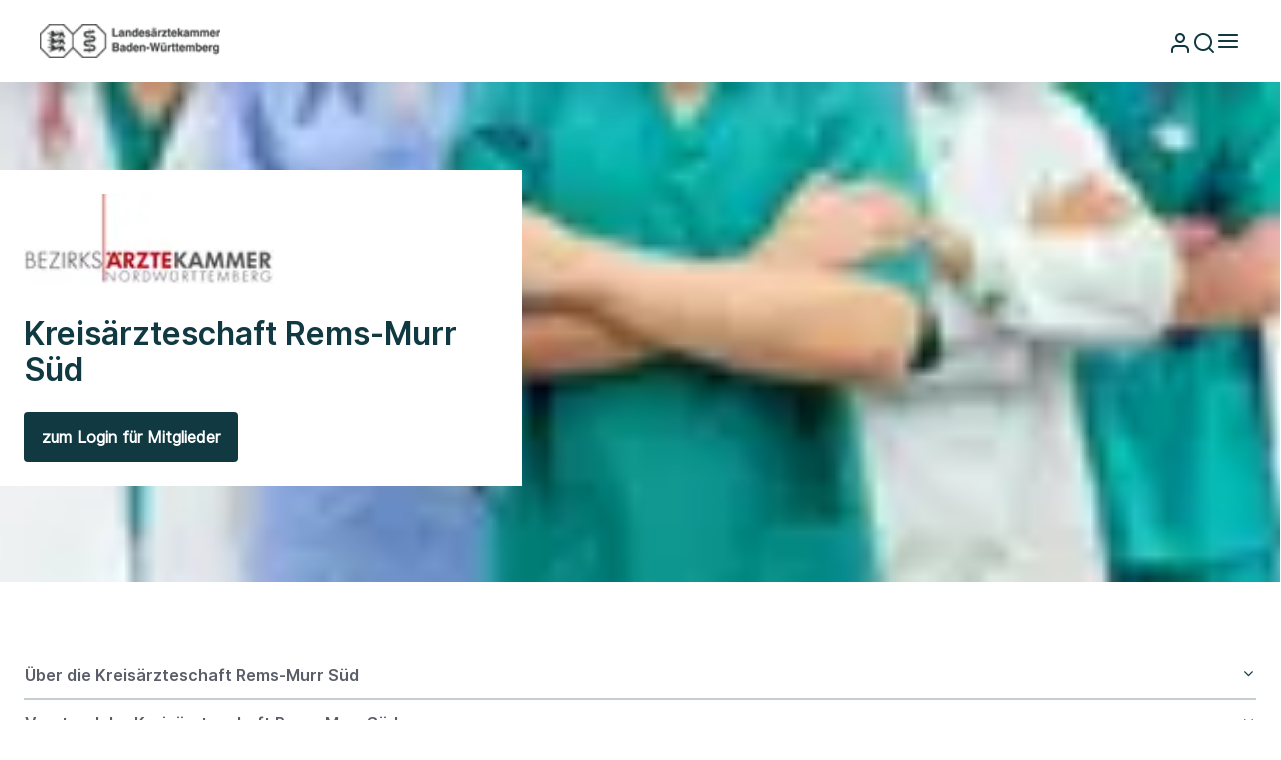

--- FILE ---
content_type: text/html; charset=utf-8
request_url: https://www.aerztekammer-bw.de/rems-murr
body_size: 4872
content:
<!DOCTYPE html>
<html lang="de">
  <head>
    <meta charset="utf-8" />
    <meta http-equiv="X-UA-Compatible" content="IE=edge" />
    <meta name="viewport" content="width=device-width, initial-scale=1" />
    <meta
      name="generator"
      content="Scrivito by JustRelate Group GmbH (scrivito.com)"
    />
    
          <title data-rh="true">Kreisärzteschaft Rems-Murr Süd - Landesärztekammer Baden-Württemberg</title>
          <meta data-rh="true" name="twitter:card" content="summary_large_image"/><meta data-rh="true" name="prerender-status-code" content="200"/><meta data-rh="true" property="og:type" content="article"/><meta data-rh="true" property="og:url" content="https://www.aerztekammer-bw.de/rems-murr"/><meta data-rh="true" name="twitter:description" content="Über die Kreisärzteschaft Rems-Murr Süd Die Vertretung der verfassten Ärzteschaft in der Region obliegt der Kreisärzteschaft Rems-Murr..."/><meta data-rh="true" name="twitter:title" content="Kreisärzteschaft Rems-Murr Süd"/><meta data-rh="true" property="og:description" content="Über die Kreisärzteschaft Rems-Murr Süd Die Vertretung der verfassten Ärzteschaft in der Region obliegt der Kreisärzteschaft Rems-Murr Süd. Sie ist Teil der Bezirksärztekammer Nordwürttemberg, die wiederum Teil der Landesärztekammer Baden-Württemberg ist. Die Landesärztekammer vertritt alle..."/><meta data-rh="true" property="og:title" content="Kreisärzteschaft Rems-Murr Süd"/><meta data-rh="true" content="#103941" name="theme-color"/>
          <link data-rh="true" rel="shortcut icon" type="image/png" href="/b142801f2f202bbe63b3.png"/><link data-rh="true" crossorigin="use-credentials" href="/site.webmanifest.json" rel="manifest"/><link data-rh="true" href="/safari-pinned-tab.svg" rel="mask-icon"/><link data-rh="true" rel="canonical" href="https://www.aerztekammer-bw.de/rems-murr"/>
        
    <link rel="preconnect" href="https://api.scrivito.com" crossorigin />
    <link rel="preconnect" href="https://api.scrivito.com" />
    <link rel="preconnect" href="https://cdn0.scrvt.com" />
    <link rel="stylesheet" href="/assets/index.6e611ba54d1f10ed87bd.css" />

    <script src="/js_snippets_head.js"></script>
  </head>
  <body >
    <div id="application" data-scrivito-prerendering-obj-id="2b8bc581e48d823e"><div class="content-wrapper"><div class="main-nav d-flex position-fixed"><div class="nav-container d-flex flex-row justify-content-between align-items-center"><a class="nav-logo focus-outline" href="/"><img width="3083" src="https://files.aerztekammer-bw.de/eba185a96c918082/dc7d55ce846c/v/2d0419c545bf/logo-laek-bw.png" alt="Logo der Landesärztekammer Baden-Württemberg"/></a><div class="d-flex align-item-center flex-row menu-icons"><button class="menu-icon login-button" title=""><img class="filter-primary" src="/977a7945b309dddc18fb.svg" alt="login"/></button><button class="menu-icon"><img class="filter-primary" src="/88e9c3ae3d4d2d14b8ac.svg" alt="Search"/></button><button class="d-flex flex-row menu-icon"><img class="filter-primary" src="/50efad4e59ef1661f5bd.svg" alt="menu"/></button></div><div id="side-menu" class="side-menu pb-3 false false"><div class="top-controls-bar"><div class="d-flex justify-content-end nav-padding"><button class="icon-hover filter-white"><img src="/23bd947c033da499cf6a.svg" alt="X"/></button></div><div class="side-menu-content w-100"><div class="top-bar d-flex flex-column justify-content-between w-100 nav-padding"><button class="top-user-bar icon-hover not-logged d-flex flex-row w-100 justify-content-between align-items-center" title=""><div class="d-flex flex-row align-items-center"><img class="user" src="/17034d2a6e4339236d97.svg" alt="User"/><div class="text-bar text-start"><p class="h-16">Login zum Dashboard</p><p class="p-12">Anmelden oder registrieren</p></div></div><div title="Login"><img class="logout-icon filter-white" src="/3b7006b92d91478096f8.svg" alt="Login"/></div></button></div></div></div><div class="side-menu-content not-logged w-100 "><nav><button class="d-flex flex-row navigate-back pt-3 pb-3 nav-padding w-100"><img src="/9314bdb98ba1b5cc4494.svg" class="icon filter-white" alt="left"/><div class="paragraph-1">Bezirksärztekammer Nordwürttemberg</div></button><div class="h-24">Ärzteschaften in Nordwürttemberg</div><ul role="menu" class="list-group main-child-list" data-testid="main-child-list"><li role="none" class="list-unstyled"><a class="d-flex justify-content-between p-16 " aria-haspopup="false" role="menuitem" href="/aalen"><span>Ärzteschaft Aalen</span></a></li><li role="none" class="list-unstyled"><a class="d-flex justify-content-between p-16 " aria-haspopup="false" role="menuitem" href="/backnang"><span>Ärzteschaft Backnang</span></a></li><li role="none" class="list-unstyled"><a class="d-flex justify-content-between p-16 " aria-haspopup="false" role="menuitem" href="/bad-mergentheim"><span>Ärzteschaft Bad Mergentheim</span></a></li><li role="none" class="list-unstyled"><a class="d-flex justify-content-between p-16 " aria-haspopup="false" role="menuitem" href="/crailsheim"><span>Ärzteschaft Crailsheim</span></a></li><li role="none" class="list-unstyled"><a class="d-flex justify-content-between p-16 " aria-haspopup="false" role="menuitem" href="/boeblingen"><span>Ärzteschaft Böblingen</span></a></li><li role="none" class="list-unstyled"><a class="d-flex justify-content-between p-16 " aria-haspopup="false" role="menuitem" href="/esslingen"><span>Ärzteschaft Esslingen</span></a></li><li role="none" class="list-unstyled"><a class="d-flex justify-content-between p-16 " aria-haspopup="false" role="menuitem" href="/goeppingen"><span>Ärzteschaft Göppingen</span></a></li><li role="none" class="list-unstyled"><a class="d-flex justify-content-between p-16 " aria-haspopup="false" role="menuitem" href="/heidenheim"><span>Ärzteschaft Heidenheim</span></a></li><li role="none" class="list-unstyled"><a class="d-flex justify-content-between p-16 " aria-haspopup="false" role="menuitem" href="/heilbronn"><span>Ärzteschaft Heilbronn</span></a></li><li role="none" class="list-unstyled"><a class="d-flex justify-content-between p-16 " aria-haspopup="false" role="menuitem" href="/kuenzelsau"><span>Ärzteschaft Künzelsau</span></a></li><li role="none" class="list-unstyled"><a class="d-flex justify-content-between p-16 " aria-haspopup="false" role="menuitem" href="/leonberg"><span>Ärzteschaft Leonberg</span></a></li><li role="none" class="list-unstyled"><a class="d-flex justify-content-between p-16 " aria-haspopup="false" role="menuitem" href="/ludwigsburg"><span>Ärzteschaft Ludwigsburg</span></a></li><li role="none" class="list-unstyled"><a class="d-flex justify-content-between p-16 " aria-haspopup="false" role="menuitem" href="/nuertingen"><span>Ärzteschaft Nürtingen</span></a></li><li role="none" class="list-unstyled"><a class="d-flex justify-content-between p-16 " aria-haspopup="false" role="menuitem" href="/oehringen"><span>Ärzteschaft Öhringen</span></a></li><li role="none" class="list-unstyled"><a class="d-flex justify-content-between p-16 active" aria-current="page" aria-haspopup="false" role="menuitem" href="/rems-murr"><span>Kreisärzteschaft Rems-Murr Süd</span></a></li><li role="none" class="list-unstyled"><a class="d-flex justify-content-between p-16 " aria-haspopup="false" role="menuitem" href="/schwaebischgmuend"><span>Ärzteschaft Schwäbisch Gmünd</span></a></li><li role="none" class="list-unstyled"><a class="d-flex justify-content-between p-16 " aria-haspopup="false" role="menuitem" href="/schwaebischhall"><span>Ärzteschaft Schwäbisch Hall</span></a></li><li role="none" class="list-unstyled"><a class="d-flex justify-content-between p-16 " aria-haspopup="false" role="menuitem" href="/stuttgart"><span>Ärzteschaft Stuttgart</span></a></li><li role="none" class="list-unstyled"><a class="d-flex justify-content-between p-16 " aria-haspopup="false" role="menuitem" href="/tauberbischofsheim"><span>Ärzteschaft Tauberbischofsheim</span></a></li></ul></nav><a class="p-22 text-center nav-bottom-link" href="https://www.aerzteblatt-bw.de/" target="_blank">Ärzteblatt BW</a><div class="bottom-nav-links d-flex justify-content-center nav-padding"><a class="h-16" href="/support">Technische Probleme?</a><a class="h-16" href="/Navigationshilfe">Navigations-Leitfaden</a><a class="h-16" href="/wahl" target="_blank">Kammerwahl 2026</a></div></div></div></div></div><div class="content"><div><div><div><div class="chambers-page-hero-widget"><div class="image-wrapper"><img width="7683" src="https://files.aerztekammer-bw.de/3e95f8e7597af103/24f6f2eb94ee/v/35b106d849a0/AdobeStock_275880540.jpeg" alt="Adobe Stock" class="chambers-page-hero-image"/><small class="copyright-text text-start d-block p-12 mt-1">© <!-- -->Bildnachweis: Adobe Stock_275880540</small></div><div class="chambers-page-hero-content p-24 "><div class="image-wrapper"><img width="250" src="https://files.aerztekammer-bw.de/0021844573990dd3/23beefef3844/v/03e9a0788695/logo-nw-1.png" alt="Logo der Bezirksärztekammer Nordwürttemberg"/></div><div class="h-32">Kreisärzteschaft Rems-Murr Süd</div><div class="buttons-container"><div><div><a class="btn btn-primary-dark btn-border-primary " title="" href="#">zum Login für Mitglieder</a></div></div></div></div></div></div><div><section class="section-widget bg-lightwhite" id=""><div class="content-container"><div><div class="accordion-widget"><div><div class="accordion "><button class="btn d-flex align-items-center" aria-expanded="false" aria-controls="Über die Kreisärzteschaft Rems-Murr Süd" id="Über die Kreisärzteschaft Rems-Murr Süd"><div class="h-16">Über die Kreisärzteschaft Rems-Murr Süd</div><i class="chevron-icon ms-auto fa fa-angle-down null"></i></button><div role="region" aria-labelledby="Über die Kreisärzteschaft Rems-Murr Süd" id="Über die Kreisärzteschaft Rems-Murr Süd" aria-hidden="true" class="collapse"><div class="p-16"><div><div class="text-widget false " data-testid="text-widget"><div class="content-text   "><p>Die Vertretung der verfassten Ärzteschaft in der Region obliegt der Kreisärzteschaft Rems-Murr Süd. Sie ist Teil der <a href="/baek-nw">Bezirksärztekammer Nordwürttemberg</a>, die wiederum Teil der <a href="/ueber-uns" id="isPasted">Landesärztekammer Baden-Württemberg</a> ist.</p><p>Die Landesärztekammer vertritt alle Ärztinnen und Ärzte in Baden-Württemberg. Zu ihren Aufgaben gehört die Fort- und Weiterbildung von Ärztinnen und Ärzten, die Berufsaufsicht, die Qualitätssicherung sowie die Information von Bürgerinnen und Bürgern über die ärztliche Tätigkeit sowie berufsbezogene Themen.</p></div></div></div></div></div><hr/></div></div><div><div class="accordion "><button class="btn d-flex align-items-center" aria-expanded="false" aria-controls="Vorstand der Kreisärzteschaft Rems-Murr Süd" id="Vorstand der Kreisärzteschaft Rems-Murr Süd"><div class="h-16">Vorstand der Kreisärzteschaft Rems-Murr Süd</div><i class="chevron-icon ms-auto fa fa-angle-down null"></i></button><div role="region" aria-labelledby="Vorstand der Kreisärzteschaft Rems-Murr Süd" id="Vorstand der Kreisärzteschaft Rems-Murr Süd" aria-hidden="true" class="collapse"><div class="p-16"><div><div class="text-widget false " data-testid="text-widget"><div class="content-text   "><p><br><strong>Vorsitzender</strong></p><ul><li>Dr. med. Karl-Michael Hess, Daniel-Steinbock-Str. 33, 73614 Schorndorf, Tel. 07181/93999-0, Fax 07181/93999-40, <a href="mailto:hess@rmk-sued.de">E-Mail</a></li></ul><p><strong>Stellvertretende Vorsitzende</strong></p><ul><li>Dr. med. Katharina Muschel, Frauenarztpraxis Schorndorf, Schlichtener Str. 105, 73614 Schorndorf, Tel. 07181/99 303 00, Fax 07181/99 303 001, <a href="mailto:katharina_muschel@posteo.de">E-Mail</a></li></ul><p><strong>Rechnungsführerin</strong></p><ul><li>Dr. med. Angela Rothermel, Rems-Murr-Klinik Schorndorf, Schlichtener Str. 105, 73614 Schorndorf, Tel. 07181/670, <a href="mailto:angela.rothermel@rems-murr-kliniken.de">E-Mail</a></li></ul><p><strong>Beisitzerinnen und Beisitzer</strong></p><ul><li>Dr. med. Nicole Kraiß, Hausärztliche Praxis Dr. Scherer u. Dr. Kraiß, Friedhofstr. 116, 73660 Urbach, Tel. 07181/81166, Fax 07181/989548,&nbsp;<a href="mailto:mail@hausarzt-urbach.de" id="isPasted">E-Mail</a><br><br></li><li>Dr. med. Daniel Schäfer, Praxis Drs. Schäfer/Vogt, Ludwigsburger Str. 2, 71332 Waiblingen,&nbsp;<a href="mailto:danielschaefer1979@googlemail.com" id="isPasted">E-Mail</a><br><br></li><li>Prof. Dr. med. Ludwig Niehaus, Rems-Murr-Kliniken, Am Jakobsweg 1, 71364 Winnenden, Tel. 07195/591 39261,&nbsp;<a href="mailto:dr.niehaus@posteo.de">E-Mail</a><br><br></li><li>Andreas Raether, Klinikum Schloß Winnenden, Schloßstr. 50, 71364 Winnenden, Tel. 07195/900-2702,&nbsp;<a href="mailto:andreas.raether@zfp-winnenden.de">E-Mail</a><br><br></li><li>Dr. med. Juliane Vogt, Praxis Dr. Schäfer/Dr. Vogt, Ludwigsburger Str. 2, 71332 Waiblingen, Tel. 07151/53819,&nbsp;<a href="mailto:juliane.vogt@gmx.de" id="isPasted">E-Mail</a><br><br></li><li>Dr. med. Annette Bader, BAG Bader/Hagen, Gartenstraße 7, 73614 Schorndorf, Tel. 0152/29 288 278, Fax: 07181/44405, <a href="mailto:bader.annette@gmx.de">E-Mail</a></li></ul></div></div></div></div></div><hr/></div></div></div></div></div></section></div><div><section class="section-widget bg-lightmint" id=""><div class="content-container"></div></section></div><div><section class="section-widget bg-primary" id=""><div class="content-container"></div></section></div><div><section class="section-widget bg-lightwhite" id=""><div class="content-container"><div><div class="headline-widget w-100 text-center d-flex flex-column m-auto "><span class="headline-widget--anchor" id="aus-dem-angebot-der-arztekammer"></span><div class="main-headline-text h2 ">Aus dem Angebot der Ärztekammer</div></div></div><div><div class="link-box"><div class="px-0 container-fluid"><div class=" mb-lg-3 row"><div class="mb-3 mb-lg-0 col-lg-3"><a class="link-box-widget d-block" role="button" href="/mitglied-werden"><div class="headline-1 mb-1">Mitglied werden</div><div class="link-box-text paragraph-1">Mehr Informationen<!-- --> <img src="/f030f9db04711643a8b4.svg" alt="Info" class="icon filter-dark-secondary"/></div></a></div><div class="mb-3 mb-lg-0 col-lg-3"><a class="link-box-widget d-block" role="button" href="/fortbildung-d1936e60478ba33a"><div class="headline-1 mb-1">Fortbildung</div><div class="link-box-text paragraph-1">Mehr Informationen<!-- --> <img src="/f030f9db04711643a8b4.svg" alt="Info" class="icon filter-dark-secondary"/></div></a></div><div class="mb-3 mb-lg-0 col-lg-3"><a class="link-box-widget d-block" role="button" href="/weiterbildung"><div class="headline-1 mb-1">Weiterbildung</div><div class="link-box-text paragraph-1">Mehr Informationen<!-- --> <img src="/f030f9db04711643a8b4.svg" alt="Info" class="icon filter-dark-secondary"/></div></a></div><div class="mb-3 mb-lg-0 col-lg-3"><a class="link-box-widget d-block" role="button" href="/ehba"><div class="headline-1 mb-1">Arztausweis</div><div class="link-box-text paragraph-1">Mehr Informationen<!-- --> <img src="/f030f9db04711643a8b4.svg" alt="Info" class="icon filter-dark-secondary"/></div></a></div></div></div></div></div></div></section></div><div><section class="section-widget bg-lightwhite" id=""><div class="content-container"><div><div class="news-overview"><div class="news-overview-header d-flex justify-content-between align-items-end"><div class="h-32"></div></div><div class="d-flex flex-row"><div class="slick-slider slick-initialized" dir="ltr"><button type="button" data-role="none" class="slick-arrow slick-prev" style="display:block"> <!-- -->Previous</button><div class="slick-list"><div class="slick-track" style="width:500%;left:-100%"><div data-index="-1" tabindex="-1" class="slick-slide slick-cloned" aria-hidden="true" style="width:20%"><div><div class="teaser-container d-flex align-items-stretch" tabindex="-1" style="width:100%;display:inline-block"><a class="news-teaser" href="/landeskongress-gesundheit-prof-karagiannidis-ist-mit-dabei-082c790f5faeaa02"><div class="image-container"><div class="image-wrapper"><img width="666" src="https://files.aerztekammer-bw.de/a4deadcbc8e2da63/b04dcae5657b/v/1b1b78b7dacb/RZ_LKG17_Logo_4C.jpg" alt="Logo des Landeskongresses Gesundheit "/><small class="copyright-text text-start d-block p-12 mt-1">© <!-- -->Bezirksärztekammer Nordwürttemberg</small></div></div><div class="news-teaser-body"><h2 class="title">Landeskongress Gesundheit: Prof. Karagiannidis ist mit dabei</h2><p class="subtitle">Der Intensivmediziner Prof. Dr. Christian Karagiannidis ist ein bekannter Experte im deutschen Gesundheitswesen; seine mit klarem Blick geführten Analysen sind sehr gefragt; unter anderem war er Präsident der Deutschen Gesellschaft für Internistische Intensiv- und Notfallmedizin sowie Mitglied des Expertenrats „Gesundheit und Resilienz“ der Bundesregierung. Nun wird Prof. Karagiannidis auch hierzulande zu hören und zu sehen sein. </p><p class="date">13. Januar 2026</p></div></a></div></div></div><div data-index="0" class="slick-slide slick-active slick-current" tabindex="-1" aria-hidden="false" style="outline:none;width:20%"><div><div class="teaser-container d-flex align-items-stretch" tabindex="-1" style="width:100%;display:inline-block"><a class="news-teaser" href="/hilfen-fuer-traumatisierte-gefluechtete-immer-noch-nicht-angemessen-be56208e813fd1ea"><div class="image-container"><div class="image-wrapper"><img width="22677" src="https://files.aerztekammer-bw.de/1cef6c8d9e3918f4/cf1114c10d63/v/382d1c58ee6b/Webnews-Bild.png" alt="Cover vom 4. Versorgungsbericht"/><small class="copyright-text text-start d-block p-12 mt-1">© <!-- -->Adobe Stock / Iuliia</small></div></div><div class="news-teaser-body"><h2 class="title">Hilfen für traumatisierte Geflüchtete immer noch nicht angemessen</h2><p class="subtitle">Die medizinisch-therapeutische Unterstützung für traumatisierte Geflüchtete ist in Baden-Württemberg immer noch unzureichend. Dies ist das zentrale Ergebnis des mittlerweile „Vierten Versorgungsberichts Traumatisierte Geflüchtete“, den die Landesärztekammer und die Landespsychotherapeutenkammer Baden-Württemberg nun veröffentlicht haben. </p><p class="date">13. Januar 2026</p></div></a></div></div></div><div data-index="1" class="slick-slide" tabindex="-1" aria-hidden="true" style="outline:none;width:20%"><div><div class="teaser-container d-flex align-items-stretch" tabindex="-1" style="width:100%;display:inline-block"><a class="news-teaser" href="/landeskongress-gesundheit-prof-karagiannidis-ist-mit-dabei-082c790f5faeaa02"><div class="image-container"><div class="image-wrapper"><img width="666" src="https://files.aerztekammer-bw.de/a4deadcbc8e2da63/b04dcae5657b/v/1b1b78b7dacb/RZ_LKG17_Logo_4C.jpg" alt="Logo des Landeskongresses Gesundheit "/><small class="copyright-text text-start d-block p-12 mt-1">© <!-- -->Bezirksärztekammer Nordwürttemberg</small></div></div><div class="news-teaser-body"><h2 class="title">Landeskongress Gesundheit: Prof. Karagiannidis ist mit dabei</h2><p class="subtitle">Der Intensivmediziner Prof. Dr. Christian Karagiannidis ist ein bekannter Experte im deutschen Gesundheitswesen; seine mit klarem Blick geführten Analysen sind sehr gefragt; unter anderem war er Präsident der Deutschen Gesellschaft für Internistische Intensiv- und Notfallmedizin sowie Mitglied des Expertenrats „Gesundheit und Resilienz“ der Bundesregierung. Nun wird Prof. Karagiannidis auch hierzulande zu hören und zu sehen sein. </p><p class="date">13. Januar 2026</p></div></a></div></div></div><div data-index="2" tabindex="-1" class="slick-slide slick-cloned" aria-hidden="true" style="width:20%"><div><div class="teaser-container d-flex align-items-stretch" tabindex="-1" style="width:100%;display:inline-block"><a class="news-teaser" href="/hilfen-fuer-traumatisierte-gefluechtete-immer-noch-nicht-angemessen-be56208e813fd1ea"><div class="image-container"><div class="image-wrapper"><img width="22677" src="https://files.aerztekammer-bw.de/1cef6c8d9e3918f4/cf1114c10d63/v/382d1c58ee6b/Webnews-Bild.png" alt="Cover vom 4. Versorgungsbericht"/><small class="copyright-text text-start d-block p-12 mt-1">© <!-- -->Adobe Stock / Iuliia</small></div></div><div class="news-teaser-body"><h2 class="title">Hilfen für traumatisierte Geflüchtete immer noch nicht angemessen</h2><p class="subtitle">Die medizinisch-therapeutische Unterstützung für traumatisierte Geflüchtete ist in Baden-Württemberg immer noch unzureichend. Dies ist das zentrale Ergebnis des mittlerweile „Vierten Versorgungsberichts Traumatisierte Geflüchtete“, den die Landesärztekammer und die Landespsychotherapeutenkammer Baden-Württemberg nun veröffentlicht haben. </p><p class="date">13. Januar 2026</p></div></a></div></div></div><div data-index="3" tabindex="-1" class="slick-slide slick-cloned" aria-hidden="true" style="width:20%"><div><div class="teaser-container d-flex align-items-stretch" tabindex="-1" style="width:100%;display:inline-block"><a class="news-teaser" href="/landeskongress-gesundheit-prof-karagiannidis-ist-mit-dabei-082c790f5faeaa02"><div class="image-container"><div class="image-wrapper"><img width="666" src="https://files.aerztekammer-bw.de/a4deadcbc8e2da63/b04dcae5657b/v/1b1b78b7dacb/RZ_LKG17_Logo_4C.jpg" alt="Logo des Landeskongresses Gesundheit "/><small class="copyright-text text-start d-block p-12 mt-1">© <!-- -->Bezirksärztekammer Nordwürttemberg</small></div></div><div class="news-teaser-body"><h2 class="title">Landeskongress Gesundheit: Prof. Karagiannidis ist mit dabei</h2><p class="subtitle">Der Intensivmediziner Prof. Dr. Christian Karagiannidis ist ein bekannter Experte im deutschen Gesundheitswesen; seine mit klarem Blick geführten Analysen sind sehr gefragt; unter anderem war er Präsident der Deutschen Gesellschaft für Internistische Intensiv- und Notfallmedizin sowie Mitglied des Expertenrats „Gesundheit und Resilienz“ der Bundesregierung. Nun wird Prof. Karagiannidis auch hierzulande zu hören und zu sehen sein. </p><p class="date">13. Januar 2026</p></div></a></div></div></div></div></div><button type="button" data-role="none" class="slick-arrow slick-next" style="display:block"> <!-- -->Next</button><ul style="display:block" class="slick-dots"><li class="slick-active"><button>1</button></li><li class=""><button>2</button></li></ul></div></div><div class="news-overview-header-link h-16 text-center"><a href="/news">Zur Nachrichtenübersicht<img src="/96f0f2d3429e71ee0521.svg" alt="Arrow right"/></a></div></div></div></div></section></div></div></div></div></div><section class="section-widget bg-lightwhite footer-section"><div class="footer-border"></div><div class="footer-container d-flex flex-column align-items-start justify-content-between"><div class="footer d-flex flex-column w-100" id="footer"><div><div class="link-headline-container w-100 d-flex flex-column"><button class="d-flex flex-row justify-content-between align-items-center w-100" aria-expanded="false" aria-controls="Landesärztekammer" id="Landesärztekammer"><div class="link-container-widget--headline pb-3 ">Landesärztekammer</div><img src="/1524f160ab965765c65a.svg" alt="arrow" class="footer-arrow  null"/></button></div></div><div><div class="link-headline-container w-100 d-flex flex-column"><button class="d-flex flex-row justify-content-between align-items-center w-100" aria-expanded="false" aria-controls="Bezirksärztekammern" id="Bezirksärztekammern"><div class="link-container-widget--headline pb-3 ">Bezirksärztekammern</div><img src="/1524f160ab965765c65a.svg" alt="arrow" class="footer-arrow  null"/></button></div></div><div><div class="link-headline-container w-100 d-flex flex-column"><button class="d-flex flex-row justify-content-between align-items-center w-100" aria-expanded="false" aria-controls="Rechtliches" id="Rechtliches"><div class="link-container-widget--headline pb-3 ">Rechtliches</div><img src="/1524f160ab965765c65a.svg" alt="arrow" class="footer-arrow  null"/></button></div></div><div><div class="link-headline-container w-100 d-flex flex-column"><button class="d-flex flex-row justify-content-between align-items-center w-100" aria-expanded="false" aria-controls="Betreiberinformationen" id="Betreiberinformationen"><div class="link-container-widget--headline pb-3 ">Betreiberinformationen</div><img src="/1524f160ab965765c65a.svg" alt="arrow" class="footer-arrow  null"/></button></div></div></div><div class="w-100"><div><div class="footer-links-wrapper d-flex flex-column w-100"><div class="footer-bottom-header"><div class="link-container-widget--headline pb-3 ">Kommunikation</div><div class="d-flex flex-row justify-content-center mt-2"><a href="#"><img src="https://files.aerztekammer-bw.de/01e158df1ac56c3a/ff5b15e954e2/envelope-regular.svg" class="bottom-icon"/></a><a href="#"><img src="https://files.aerztekammer-bw.de/3931642d3055ef56/64920c75b000/newspaper-regular.svg" class="bottom-icon"/></a><a href="#"><i class="fa fa-instagram link-item-icon bottom-icon" aria-hidden="true"></i></a><a href="#"><img src="https://files.aerztekammer-bw.de/98588789f4a57496/2bc28d266e63/mastodon.svg" class="bottom-icon"/></a></div></div></div></div></div><div class="footer-bottom-links"><a class="h-14" href="/presse#kontakt">Presse-Kontakt</a></div></div></section><form name="wbb" method="POST"><input type="hidden" name="jwt" value=""/></form></div>
    <script src="/assets/preloadDumps/2b8bc581e48d823e.1ad17515f4779c0aff4a.js"></script>
    <script async src="/assets/index.25bd13d2b2400d21057c.js"></script>
    <script src="/js_snippets_before_body_end.js"></script>
  </body>
</html>


--- FILE ---
content_type: image/svg+xml
request_url: https://www.aerztekammer-bw.de/17034d2a6e4339236d97.svg
body_size: 126
content:
<svg width="56" height="56" viewBox="0 0 56 56" fill="none" xmlns="http://www.w3.org/2000/svg">
<circle cx="28" cy="28" r="27" stroke="white" stroke-width="2"/>
<path fill-rule="evenodd" clip-rule="evenodd" d="M28 17.3333C25.7908 17.3333 24 19.1242 24 21.3333C24 23.5425 25.7908 25.3333 28 25.3333C30.2091 25.3333 32 23.5425 32 21.3333C32 19.1242 30.2091 17.3333 28 17.3333ZM21.3333 21.3333C21.3333 17.6514 24.3181 14.6667 28 14.6667C31.6819 14.6667 34.6666 17.6514 34.6666 21.3333C34.6666 25.0152 31.6819 28 28 28C24.3181 28 21.3333 25.0152 21.3333 21.3333ZM17.9526 32.6193C19.2028 31.369 20.8985 30.6667 22.6666 30.6667H33.3333C35.1014 30.6667 36.7971 31.369 38.0474 32.6193C39.2976 33.8695 40 35.5652 40 37.3333V40C40 40.7364 39.403 41.3333 38.6666 41.3333C37.9303 41.3333 37.3333 40.7364 37.3333 40V37.3333C37.3333 36.2725 36.9119 35.2551 36.1617 34.5049C35.4116 33.7548 34.3942 33.3333 33.3333 33.3333H22.6666C21.6058 33.3333 20.5884 33.7548 19.8382 34.5049C19.0881 35.2551 18.6666 36.2725 18.6666 37.3333V40C18.6666 40.7364 18.0697 41.3333 17.3333 41.3333C16.5969 41.3333 16 40.7364 16 40V37.3333C16 35.5652 16.7024 33.8695 17.9526 32.6193Z" fill="white"/>
</svg>


--- FILE ---
content_type: image/svg+xml
request_url: https://www.aerztekammer-bw.de/88e9c3ae3d4d2d14b8ac.svg
body_size: 329
content:
<svg width="24" height="24" viewBox="0 0 24 24" fill="none" xmlns="http://www.w3.org/2000/svg">
<path fill-rule="evenodd" clip-rule="evenodd" d="M11 4C7.13401 4 4 7.13401 4 11C4 14.866 7.13401 18 11 18C12.8859 18 14.5977 17.2542 15.8564 16.0414C15.8827 16.0072 15.9115 15.9742 15.9429 15.9429C15.9742 15.9115 16.0072 15.8827 16.0414 15.8564C17.2542 14.5977 18 12.8859 18 11C18 7.13401 14.866 4 11 4ZM18.0319 16.6177C19.2635 15.078 20 13.125 20 11C20 6.02944 15.9706 2 11 2C6.02944 2 2 6.02944 2 11C2 15.9706 6.02944 20 11 20C13.125 20 15.078 19.2635 16.6177 18.0319L20.2929 21.7071C20.6834 22.0976 21.3166 22.0976 21.7071 21.7071C22.0976 21.3166 22.0976 20.6834 21.7071 20.2929L18.0319 16.6177Z" fill="black"/>
</svg>


--- FILE ---
content_type: image/svg+xml
request_url: https://www.aerztekammer-bw.de/977a7945b309dddc18fb.svg
body_size: 535
content:
<svg width="24" height="24" viewBox="0 0 24 24" fill="none" xmlns="http://www.w3.org/2000/svg">
<path fill-rule="evenodd" clip-rule="evenodd" d="M12 4C10.3431 4 8.99997 5.34315 8.99997 7C8.99997 8.65685 10.3431 10 12 10C13.6568 10 15 8.65685 15 7C15 5.34315 13.6568 4 12 4ZM6.99997 7C6.99997 4.23858 9.23855 2 12 2C14.7614 2 17 4.23858 17 7C17 9.76142 14.7614 12 12 12C9.23855 12 6.99997 9.76142 6.99997 7ZM4.46444 15.4645C5.40212 14.5268 6.67389 14 7.99997 14H16C17.3261 14 18.5978 14.5268 19.5355 15.4645C20.4732 16.4021 21 17.6739 21 19V21C21 21.5523 20.5523 22 20 22C19.4477 22 19 21.5523 19 21V19C19 18.2044 18.6839 17.4413 18.1213 16.8787C17.5587 16.3161 16.7956 16 16 16H7.99997C7.20432 16 6.44126 16.3161 5.87865 16.8787C5.31604 17.4413 4.99997 18.2044 4.99997 19V21C4.99997 21.5523 4.55225 22 3.99997 22C3.44768 22 2.99997 21.5523 2.99997 21V19C2.99997 17.6739 3.52675 16.4021 4.46444 15.4645Z" fill="black"/>
</svg>


--- FILE ---
content_type: image/svg+xml
request_url: https://files.aerztekammer-bw.de/98588789f4a57496/2bc28d266e63/mastodon.svg
body_size: 450
content:
<svg fill="none" height="24" viewBox="0 0 24 24" width="24" xmlns="http://www.w3.org/2000/svg"><g fill="#0f0f0f"><path d="m8 7v5c0 .5523-.44772 1-1 1s-1-.4477-1-1v-5c.00458-1.87859 1.76059-3 3.5-3 1.1307 0 1.9437.34086 2.5.83532.5563-.49446 1.3693-.83532 2.5-.83532 1.7387 0 3.4942 1.12063 3.5 2.99875v5.00125c0 .5523-.4477 1-1 1s-1-.4477-1-1v-5.00125c-.0594-.75732-.8404-.99875-1.5-.99875-.6485 0-1.4328.24659-1.5.99875v3.00125c0 .5523-.4477 1-1 1s-1-.4477-1-1v-3c-.0597-.76033-.8469-1-1.5-1-.64847 0-1.43284.24784-1.5 1z"/><path clip-rule="evenodd" d="m16 1h-8c-3.92704 0-6.91403 3.02365-7 6.98924v5.01076c0 5.1146 3.55833 10 9 10h5.48c1.3917 0 2.52-1.1283 2.52-2.52 0-1.3668-1.1345-2.4464-2.5-2.48-.2819-.0069-.6164-.0035-.9851.0004-2.0788.0216-5.24695.0546-6.23169-1.7042 4.52459.8297 14.71679 2.2038 14.71679-5.2962v-3c-.0935-3.96467-3.0661-7-7-7zm-13 12v-5.01076c.11577-2.87543 2.1386-4.98924 5-4.98924h8c2.8671 0 4.8776 2.12583 5 5v3c0 6-10.656 3.8052-13.75746 3.0299-.62116-.1553-1.24254.3298-1.24254.9701 0 1.0843.27531 2.0111.8592 2.7553 1.67569 2.1359 5.037 2.1685 7.6592 2.1939.3398.0033.6673.0065.977.0141.2814.007.5046.2361.5046.5167 0 .2872-.2328.52-.52.52h-5.48c-4.34638 0-7-3.984-7-8z" fill-rule="evenodd"/></g></svg>

--- FILE ---
content_type: image/svg+xml
request_url: https://www.aerztekammer-bw.de/96f0f2d3429e71ee0521.svg
body_size: 201
content:
<svg width="20" height="20" viewBox="0 0 20 20" fill="none" xmlns="http://www.w3.org/2000/svg">
<path fill-rule="evenodd" clip-rule="evenodd" d="M9.38129 3.54794C9.723 3.20623 10.277 3.20623 10.6187 3.54794L16.4521 9.38128C16.7938 9.72298 16.7938 10.277 16.4521 10.6187L10.6187 16.452C10.277 16.7938 9.723 16.7938 9.38129 16.452C9.03958 16.1103 9.03958 15.5563 9.38129 15.2146L13.7209 10.875H4.16667C3.68342 10.875 3.29167 10.4832 3.29167 9.99999C3.29167 9.51675 3.68342 9.12499 4.16667 9.12499H13.7209L9.38129 4.78538C9.03958 4.44367 9.03958 3.88965 9.38129 3.54794Z" fill="black"/>
</svg>


--- FILE ---
content_type: image/svg+xml
request_url: https://www.aerztekammer-bw.de/9314bdb98ba1b5cc4494.svg
body_size: 428
content:
<svg width="24" height="24" viewBox="0 0 24 24" fill="none" xmlns="http://www.w3.org/2000/svg">
<path fill-rule="evenodd" clip-rule="evenodd" d="M11.7071 6.2929C12.0976 6.68343 12.0976 7.31659 11.7071 7.70711L7.41421 12L11.7071 16.2929C12.0976 16.6834 12.0976 17.3166 11.7071 17.7071C11.3166 18.0976 10.6834 18.0976 10.2929 17.7071L5.29289 12.7071C5.10536 12.5196 5 12.2652 5 12C5 11.7348 5.10536 11.4804 5.29289 11.2929L10.2929 6.2929C10.6834 5.90238 11.3166 5.90238 11.7071 6.2929ZM18.7071 6.2929C19.0976 6.68343 19.0976 7.31659 18.7071 7.70711L14.4142 12L18.7071 16.2929C19.0976 16.6834 19.0976 17.3166 18.7071 17.7071C18.3166 18.0976 17.6834 18.0976 17.2929 17.7071L12.2929 12.7071C11.9024 12.3166 11.9024 11.6834 12.2929 11.2929L17.2929 6.2929C17.6834 5.90238 18.3166 5.90238 18.7071 6.2929Z" fill="black"/>
</svg>


--- FILE ---
content_type: application/javascript; charset=utf-8
request_url: https://www.aerztekammer-bw.de/assets/preloadDumps/2b8bc581e48d823e.1ad17515f4779c0aff4a.js
body_size: 19053
content:
window.preloadDump = "{\"version\":\"1.46.0\",\"csid\":\"4|[\\\"491d0bb4d18fcd10\\\",null,null,null,\\\"WSdLnDvsuSn0\\\",null,null]\",\"recording\":[[\"baseobj\",[[\"workspace\",\"published\"],\"2b8bc581e48d823e\"],{\"_obj_class\":\"AerzteschaftPage\",\"robots_index\":[\"string\",\"yes\"],\"title\":[\"string\",\"Kreisärzteschaft Rems-Murr Süd\"],\"chamber\":[\"reference\",\"4b83defc9078c65f\"],\"aerzte_schafts\":[\"string\",\"Rems-Murr Süd\"],\"announcement_message\":[\"string\",\"Willkommen bei Ihrer Kreisärzteschaft. An dieser Stelle finden Sie künftige aktuelle Informationen.\"],\"announcement_title\":[\"string\",\"Kreisärzteschaft Rems-Murr Süd\"],\"_content_id\":\"2b8bc581e48d823e\",\"_created_at\":\"20220414094235\",\"_editing_asset\":false,\"_first_published_at\":\"20220414133516\",\"_id\":\"2b8bc581e48d823e\",\"_language\":\"de\",\"_last_changed\":\"20250618141429\",\"_path\":\"/4b83defc9078c65f/2b5c97c7c6f04dd3/2b8bc581e48d823e\",\"_permalink\":\"rems-murr\",\"_published_at\":\"20250618142430\",\"_site_id\":\"default\",\"_version\":\"202506181424300000000000000000d2d02b940514283a\"}],[\"objquery\",[[[\"workspace\",\"published\"],{\"query\":[{\"field\":\"_site_id\",\"operator\":\"equals\",\"value\":\"default\"},{\"field\":\"_site_id\",\"operator\":\"equals\",\"value\":null,\"negate\":true},{\"field\":\"_path\",\"operator\":\"equals\",\"value\":\"/\"}]}],0],{\"results\":[\"0e51b3aa58c628b4\"],\"total\":1,\"continuation\":\"[2,[\\\"0e51b3aa58c628b4\\\"]]\"}],[\"baseobj\",[[\"workspace\",\"published\"],\"0e51b3aa58c628b4\"],{\"_obj_class\":\"Homepage\",\"navigation_background_image_gradient\":[\"string\",\"no\"],\"show_as_landing_page\":[\"string\",\"no\"],\"robots_index\":[\"string\",\"yes\"],\"child_order\":[\"referencelist\",[\"f50939689e55a5eb\",\"4c6d8bfd8f1492f3\",\"363f2f7502c81bf0\",\"40c7428b5fd672fa\",\"ccd4df4d381e6ea3\",\"9f995b557507782f\",\"5a7e17a9757154ab\",\"63ff4e276e3d5c17\",\"ff056fb289ba55e9\",\"9ca87172b409d670\",\"ee1716d98e428fce\",\"4b83defc9078c65f\",\"6dc482ffb90c17a2\",\"252d811a942f3189\",\"d1b357555fe0ee89\",\"ac613b1e48df350b\",\"428cef3fcfe56213\"]],\"divider_logo\":[\"reference\",\"89af89b410a6e300\"],\"logo_dark\":[\"reference\",\"89af89b410a6e300\"],\"logo_white\":[\"reference\",\"89af89b410a6e300\"],\"navigation_height\":[\"string\",\"full-height\"],\"title\":[\"string\",\"Landesärztekammer Baden-Württemberg\"],\"content_title\":[\"string\",\"Portal der Landesärztekammer Baden-Württemberg\"],\"logo\":[\"reference\",\"eba185a96c918082\"],\"nav_links\":[\"linklist\",[{\"fragment\":null,\"obj_id\":\"f62113e13347e467\",\"query\":null,\"target\":null,\"title\":\"Technische Probleme?\",\"url\":null},{\"fragment\":null,\"obj_id\":\"4c0d381a9498f66b\",\"query\":null,\"target\":null,\"title\":\"Navigations-Leitfaden\",\"url\":null},{\"fragment\":null,\"obj_id\":\"db2acd80a0e15214\",\"query\":null,\"target\":\"_blank\",\"title\":\"Kammerwahl 2026\",\"url\":null}]],\"cookie_consent_text\":[\"string\",\"Wir setzen auf unserer Website Cookies ein, um Ihnen den vollen Funktionsumfang unseres Angebotes anzubieten. Cookies können auch zu Analysezwecken gesetzt werden. Weitere Informationen hierzu finden Sie in unserer Datenschutzerklärung.\"],\"cookie_consent_title\":[\"string\",\"Cookie-Hinweis\"],\"cookie_consent_link\":[\"link\",{\"fragment\":null,\"obj_id\":\"d8125d945b6de557\",\"query\":null,\"target\":null,\"title\":\"Datenschutzinformation\",\"url\":null}],\"imprint_link\":[\"link\",{\"fragment\":null,\"obj_id\":\"a39b623967af6b05\",\"query\":null,\"target\":null,\"title\":\"Impressum\",\"url\":null}],\"email_label\":[\"string\",\"E-Mail-Adresse\"],\"button_text\":[\"string\",\"Anmelden\"],\"password_label\":[\"string\",\"Passwort\"],\"invalid_credentials_error\":[\"string\",\"Falsche E-Mail-Adresse oder falsches Passwort\"],\"general_error\":[\"string\",\"Something went wrong. Please try again.\"],\"remember_user_label\":[\"string\",\"Angemeldet bleiben\"],\"password_recovery_label\":[\"string\",\"Passwort vergessen?\"],\"register_text\":[\"string\",\"Sie haben noch keinen Account?\"],\"register_link_text\":[\"string\",\"Jetzt registrieren\"],\"password_recovery_headline\":[\"string\",\"Passwort zurücksetzen\"],\"password_recovery_description\":[\"string\",\"Geben Sie ihre E-Mail-Adresse ein und erhalten sie den Link zum. Zurücksetzen Ihres Passworts\"],\"password_recovery_button_text\":[\"string\",\"Passwort zurücksetzen\"],\"password_recovery_success_text\":[\"string\",\"Wunderbar, falls wir Ihre E-Mail-Adresse einem Konto zuordnen können erhalten sie sogleich einen Link zum Zurücksetzen Ihres Passworts.\"],\"password_recovery_error_text\":[\"string\",\"Bitt geben Sie eine gültige E-Mail-Adresse ein\"],\"password_recovery_email_label\":[\"string\",\"E-Mail-Adresse\"],\"nav_bottom_link\":[\"link\",{\"fragment\":null,\"obj_id\":null,\"query\":null,\"target\":\"_blank\",\"title\":\"Ärzteblatt BW\",\"url\":\"https://www.aerzteblatt-bw.de/\"}],\"announcement_title\":[\"string\",\"Austausch von elektronischen Heilberufsausweisen (eHBA)\"],\"login_required_description\":[\"string\",\"Nur eingeloggte Nutzer mit der entsprechenden Rolle können diesen Bereich einsehen. Wichtig: Zum Schutz Ihrer persönlichen Daten und für die Sicherheit Ihres Kontos empfehlen wir Ihnen, sich nach Beendigung Ihre Arbeiten aus Ihrem Konto abzumelden und Ihre Sitzung zu beenden.\"],\"not_found_page_text\":[\"string\",\"Der von Ihnen gesuchte Inhalt konnte nicht gefunden werden. Bitte besuchen Sie unsere Startseite oder nutzen Sie das Menü bzw. die Suchfunktion, um den von Ihnen gewünschten Inhalt zu finden.\"],\"not_found_page_title\":[\"string\",\"Nicht gefunden\"],\"not_found_page_button\":[\"string\",\"Zur Startseite\"],\"register_link\":[\"link\",{\"fragment\":null,\"obj_id\":null,\"query\":null,\"target\":\"_blank\",\"title\":\"Jetzt registrieren\",\"url\":\"https://www.aerztekammer-bw.de/10aerzte/00portal/selbstregistrierung/\"}],\"password_recovery_link\":[\"link\",{\"fragment\":null,\"obj_id\":null,\"query\":null,\"target\":\"_blank\",\"title\":\"Passwort vergessen?\",\"url\":\"https://www.aerztekammer-bw.de/10aerzte/00portal/passwordrequest/\"}],\"tc_image\":[\"reference\",\"00000000011f757c\"],\"tc_creator\":[\"string\",\"@AerztekammerBW\"],\"tc_title\":[\"string\",\"Landesärztekammer Baden-Württemberg\"],\"tc_description\":[\"string\",\"Herzlich Willkommen auf unserer Website. Informieren Sie sich über unsere Angebote für Ärztinnen und Ärzte, Medizinstudierende, Medzinische Fachangestellte, Bürger sowie Patientinnen und Patienten.\"],\"og_description\":[\"string\",\"Herzlich Willkommen auf unserer Website. Informieren Sie sich über unsere Angebote für Ärztinnen und Ärzte, Medizinstudierende, Medzinische Fachangestellte, Bürger sowie Patientinnen und Patienten.\"],\"og_title\":[\"string\",\"Landesärztekammer Baden-Württemberg\"],\"og_image\":[\"reference\",\"00000000011f757c\"],\"meta_data_description\":[\"string\",\"In Baden-Württemberg vertritt die Landesärztekammer Baden-Württemberg mit ihren vier Bezirksärztekammern etwa 74.000 Ärztinnen und Ärzte\"],\"login_required_title\":[\"string\",\"Login\"],\"google_analytics_tracking_id\":[\"string\",\"G-P1EQ18ZBDJ\"],\"description\":[\"html\",\"<p><strong>Hinweis:</strong> Ihre bisherigen Zugangsdaten für das \\\"Portal\\\" (unserer früheren Website) gelten weiterhin. Sie müssen sich nicht erneut registrieren.</p><p><strong id=\\\"isPasted\\\">Wichtig:&nbsp;</strong>Zum Schutz Ihrer persönlichen Daten und für die Sicherheit Ihres Kontos empfehlen wir Ihnen, sich nach Beendigung Ihrer Arbeiten aus Ihrem Konto abzumelden und Ihre Sitzung zu beenden.</p>\"],\"footer_links\":[\"linklist\",[{\"fragment\":null,\"obj_id\":\"d8125d945b6de557\",\"query\":null,\"target\":null,\"title\":\"Datenschutzerklärung\",\"url\":null},{\"fragment\":null,\"obj_id\":\"a39b623967af6b05\",\"query\":null,\"target\":null,\"title\":\"Impressum\",\"url\":null}]],\"footer_bottom_links\":[\"linklist\",[{\"fragment\":\"kontakt\",\"obj_id\":\"63ff4e276e3d5c17\",\"query\":null,\"target\":null,\"title\":\"Presse-Kontakt\",\"url\":null}]],\"contact_form_link\":[\"link\",{\"fragment\":null,\"obj_id\":\"597a0fffaa0fbdf8\",\"query\":null,\"target\":\"_blank\",\"title\":\"Allg. Kontakt\",\"url\":null}],\"cookie_accept_selected\":[\"string\",\"Ausgewählte akzeptieren\"],\"cookie_accept_all\":[\"string\",\"Alle akzeptieren\"],\"cookie_decline_all\":[\"string\",\"Ablehnen\"],\"support_link\":[\"link\",{\"fragment\":null,\"obj_id\":\"f62113e13347e467\",\"query\":null,\"target\":\"_blank\",\"title\":\"Bei technischen Problemen hier klicken.\",\"url\":null}],\"login_success_message\":[\"string\",\"Sie sind eingeloggt. Ihr persönliches Dashboard finden Sie im Menü.\"],\"login_failure_message\":[\"string\",\"Login fehlgeschlagen. Bitte versuchen Sie es noch einmal!\"],\"contact_column_headline\":[\"string\",\"Kommunikation\"],\"stammdaten_link\":[\"link\",{\"fragment\":null,\"obj_id\":null,\"query\":null,\"target\":\"_blank\",\"title\":\"Meine Stammdaten verwalten\",\"url\":\"https://www.aerztekammer-bw.de/portal-additions/portlets/memberProfile/\"}],\"benuzten_daten_link\":[\"link\",{\"fragment\":null,\"obj_id\":null,\"query\":null,\"target\":\"_blank\",\"title\":\"Meine Stammdaten verwalten\",\"url\":\"https://www.aerztekammer-bw.de/portal-additions/portlets/userData/\"}],\"password_reset_link\":[\"link\",{\"fragment\":null,\"obj_id\":null,\"query\":null,\"target\":null,\"title\":\"Neues Passwort anlegen\",\"url\":\"https://www.aerztekammer-bw.de/portal-additions/portlets/userRequestPasswordReset/\"}],\"title_suffix\":[\"string\",\"Landesärztekammer Baden-Württemberg\"],\"headline\":[\"string\",\"Login\"],\"submit_button_text\":[\"string\",\"Einloggen\"],\"greeting_text\":[\"string\",\"Herzlich Willkommen im Ärzteportal der Landesärztekammer Baden-Württemberg\"],\"base_url\":[\"stringlist\",[\"https://www.aerztekammer-bw.de\"]],\"error_page_title\":[\"string\",\"Entschuldigung\"],\"error_page_text\":[\"string\",\"Etwas hat nicht richtig geklappt. Bitte nochmals versuchen.\"],\"error_page_button\":[\"string\",\"Wiederholen\"],\"event_img\":[\"reference\",\"2c1875baaa332df0\"],\"insta_link\":[\"link\",{\"fragment\":null,\"obj_id\":null,\"query\":null,\"target\":\"_blank\",\"title\":\"Instagram\",\"url\":\"https://www.instagram.com/aerztekammerbw/\"}],\"twitter_link\":[\"link\",{\"fragment\":null,\"obj_id\":null,\"query\":null,\"target\":null,\"title\":\"Mastodon\",\"url\":\"https://xn--baw-joa.social/@aerztekammerbw\"}],\"cookie_you_tube_headline\":[\"string\",\"Auf Ihren Wunsch hin, laden wir keine Daten von Google. Sie können dies hier ändern:\"],\"cookie_instagram_headline\":[\"string\",\"Auf Ihren Wunsch hin, laden wir keine Daten von Meta/Instagram. Sie können dies hier ändern:\"],\"cookie_open_button_title\":[\"string\",\"Cookie-Einstellung bearbeiten\"],\"insta_profile_name\":[\"string\",\"@aerztekammerbw\"],\"survey_email_to\":[\"string\",\"magdalena.schnitzler@laek-bw.de\"],\"survey_file_name\":[\"string\",\"Fragebogen_Gewalt\"],\"announcement_message\":[\"string\",\"Ab dem 1. Juli 2026 dürfen eHBA der Generation 2.0 aus Sicherheitsgründen nicht mehr eingesetzt werden, da diese nur den Verschlüsselungsalgorithmus RSA 2048-Bit verwenden. Davon ist eine große Anzahl der derzeit im Umlauf befindlichen elektronischen Heilberufsausweise betroffen. Ein Austausch dieser Karten ist dingend erforderlich. \"],\"announcement_link\":[\"link\",{\"fragment\":null,\"obj_id\":\"68536aa8dde952e8\",\"query\":null,\"target\":null,\"title\":\"Weitere Informationen zum Thema\",\"url\":null}],\"_content_id\":\"0e51b3aa58c628b4\",\"_created_at\":\"20210909075635\",\"_editing_asset\":false,\"_first_published_at\":\"20210909075646\",\"_id\":\"0e51b3aa58c628b4\",\"_language\":\"de\",\"_last_changed\":\"20260116094306\",\"_path\":\"/\",\"_published_at\":\"20260116094317\",\"_site_id\":\"default\",\"_version\":\"202601160943170000000000000000f0017f58bbbd0666\"}],[\"objquery\",[[[\"workspace\",\"published\"],{\"query\":[{\"field\":\"_site_id\",\"operator\":\"equals\",\"value\":[\"default\",null]},{\"field\":\"_permalink\",\"operator\":\"equals\",\"value\":\"rems-murr\"}]}],0],{\"results\":[\"2b8bc581e48d823e\"],\"total\":1,\"continuation\":\"[2,[\\\"2b8bc581e48d823e\\\"]]\"}],[\"objquery\",[[[\"workspace\",\"published\"],{\"query\":[{\"field\":\"_site_id\",\"operator\":\"equals\",\"value\":[\"default\",null]},{\"field\":\"_site_id\",\"operator\":\"equals\",\"value\":null,\"negate\":true},{\"field\":\"_path\",\"operator\":\"equals\",\"value\":\"/\"}]}],0],{\"results\":[\"0e51b3aa58c628b4\"],\"total\":1,\"continuation\":\"[2,[\\\"0e51b3aa58c628b4\\\"]]\"}],[\"baseobj\",[[\"workspace\",\"published\"],\"eba185a96c918082\"],{\"_obj_class\":\"Image\",\"blob\":[\"binary\",{\"id\":\"eba185a96c918082/ebf0be6265a6/logo-laek-bw.png\"}],\"alternative_text\":[\"string\",\"Logo der Landesärztekammer Baden-Württemberg\"],\"_content_id\":\"eba185a96c918082\",\"_created_at\":\"20220902095120\",\"_editing_asset\":false,\"_first_published_at\":\"20220902095134\",\"_id\":\"eba185a96c918082\",\"_language\":\"de\",\"_last_changed\":\"20231010142156\",\"_published_at\":\"20231010142200\",\"_site_id\":\"default\",\"_version\":\"2023101014220000000000000000009d2b703031662dbd\"}],[\"metadata\",\"eba185a96c918082/ebf0be6265a6/logo-laek-bw.png\",{\"meta_data\":{\"content_length\":[\"number\",40978],\"content_type\":[\"string\",\"image/png\"],\"filename\":[\"string\",\"logo-laek-bw.png\"],\"height\":[\"number\",572],\"width\":[\"number\",3083]}}],[\"binary\",[\"eba185a96c918082/ebf0be6265a6/logo-laek-bw.png\",{\"width\":128}],{\"public_access\":{\"get\":{\"url\":\"https://files.aerztekammer-bw.de/eba185a96c918082/dc7d55ce846c/v/2d0419c545bf/logo-laek-bw.png\",\"maxage\":604800},\"head\":{\"url\":\"https://files.aerztekammer-bw.de/eba185a96c918082/dc7d55ce846c/v/2d0419c545bf/logo-laek-bw.png\",\"maxage\":604800}}}],[\"baseobj\",[[\"workspace\",\"published\"],\"f62113e13347e467\"],{\"_obj_class\":\"Page\",\"valid_from\":[\"date\",\"20220511083910\"],\"robots_index\":[\"string\",\"yes\"],\"title\":[\"string\",\"Technische Probleme\"],\"target_group\":[\"stringlist\",[\"Ärztin/Arzt\",\"MFA\",\"Presse\",\"Studierende\",\"Patienten\"]],\"_content_id\":\"f62113e13347e467\",\"_created_at\":\"20220511084209\",\"_editing_asset\":false,\"_first_published_at\":\"20220511085126\",\"_id\":\"f62113e13347e467\",\"_language\":\"de\",\"_last_changed\":\"20251015092920\",\"_permalink\":\"support\",\"_published_at\":\"20251015092925\",\"_site_id\":\"default\",\"_version\":\"2025101509292500000000000000006eaff27e1316f14d\"}],[\"baseobj\",[[\"workspace\",\"published\"],\"4c0d381a9498f66b\"],{\"_obj_class\":\"Page\",\"valid_from\":[\"date\",\"20221209122344\"],\"robots_index\":[\"string\",\"yes\"],\"restricted_area\":[\"string\",\"1\"],\"title\":[\"string\",\"Navigationshilfe\"],\"target_group\":[\"stringlist\",[\"Ärztin/Arzt\",\"MFA\",\"Presse\",\"Studierende\",\"Patienten\"]],\"_content_id\":\"4c0d381a9498f66b\",\"_created_at\":\"20221209122358\",\"_editing_asset\":false,\"_first_published_at\":\"20230109165558\",\"_id\":\"4c0d381a9498f66b\",\"_language\":\"de\",\"_last_changed\":\"20250710135601\",\"_permalink\":\"Navigationshilfe\",\"_published_at\":\"20250912065032\",\"_site_id\":\"default\",\"_version\":\"2025091206503200000000000000000bbfedc829146910\"}],[\"baseobj\",[[\"workspace\",\"published\"],\"db2acd80a0e15214\"],{\"_obj_class\":\"Page\",\"robots_index\":[\"string\",\"yes\"],\"title\":[\"string\",\"Kammerwahl 2026\"],\"target_group\":[\"stringlist\",[\"Ärztin/Arzt\"]],\"meta_data_description\":[\"string\",\"Die Kammerwahl findet alle 4 Jahre in Baden-Württemberg statt. Geben Sie uns bei dieser Briefwahl Ihre Stimme.\"],\"hide_in_navigation\":[\"boolean\",true],\"_content_id\":\"db2acd80a0e15214\",\"_created_at\":\"20220217143857\",\"_editing_asset\":false,\"_first_published_at\":\"20220217144019\",\"_id\":\"db2acd80a0e15214\",\"_language\":\"de\",\"_last_changed\":\"20250926110537\",\"_path\":\"/4045d869cca7b28e/db2acd80a0e15214\",\"_permalink\":\"wahl\",\"_published_at\":\"20250926110556\",\"_site_id\":\"default\",\"_version\":\"202509261105560000000000000000b80b0b455314a62e\"}],[\"objquery\",[[[\"workspace\",\"published\"],{\"query\":[{\"field\":\"_site_id\",\"operator\":\"equals\",\"value\":[\"default\",null]},{\"field\":\"_obj_class\",\"operator\":\"equals\",\"value\":\"Dashboard\"}]}],0],{\"results\":[\"9ca87172b409d670\"],\"total\":2,\"continuation\":\"[2,[\\\"9ca87172b409d670\\\"]]\"}],[\"baseobj\",[[\"workspace\",\"published\"],\"9ca87172b409d670\"],{\"_obj_class\":\"Dashboard\",\"robots_index\":[\"string\",\"no\"],\"title\":[\"string\",\"Dashboard\"],\"annoucnment_message\":[\"string\",\"This is an announcement message for other users to see on their dashboard page.\"],\"annoucnment_link\":[\"link\",{\"fragment\":null,\"obj_id\":null,\"query\":null,\"target\":null,\"title\":\"Link title\",\"url\":\"https://google.com\"}],\"applications_links\":[\"linklist\",[{\"fragment\":null,\"obj_id\":null,\"query\":null,\"target\":\"_blank\",\"title\":\"Gremieninformation (Dokumentenablage)\",\"url\":\"https://www.aerztekammer-bw.de/portal-additions/portlets/documentTray/\"},{\"fragment\":null,\"obj_id\":null,\"query\":null,\"target\":\"_blank\",\"title\":\"Fortbildungs-Veranstaltung zertifizieren\",\"url\":\"https://www.aerztekammer-bw.de/fobimanager/\"},{\"fragment\":null,\"obj_id\":null,\"query\":null,\"target\":\"_blank\",\"title\":\"Fortbildungskonto\",\"url\":\"https://www.aerztekammer-bw.de/portal-additions/portlets/fkonto/\"},{\"fragment\":null,\"obj_id\":null,\"query\":null,\"target\":\"_blank\",\"title\":\"Fortbildungsangebot und Anmeldung der Ärztekammern\",\"url\":\"https://www.elp25.com/svmed/bw/\"},{\"fragment\":null,\"obj_id\":null,\"query\":null,\"target\":\"_blank\",\"title\":\"eLogbuch (WBO 2020)\",\"url\":\"https://www.aerztekammer-bw.de/portal-additions/portlets/elogbuch/link.php?openElogbuch=true\"},{\"fragment\":null,\"obj_id\":null,\"query\":null,\"target\":\"_blank\",\"title\":\"Weiterbildungsplanung (WBO 2006)\",\"url\":\"https://elp25.com/wbmed/\"},{\"fragment\":null,\"obj_id\":null,\"query\":null,\"target\":\"_blank\",\"title\":\"Corona - Vermittlungsportal (IZmed)\",\"url\":\"https://www.elp25.com/izmed/bw/\"}]],\"education_link\":[\"link\",{\"fragment\":null,\"obj_id\":\"252d811a942f3189\",\"query\":null,\"target\":null,\"title\":\"Fortbildungen in meiner Nähe finden\",\"url\":null}],\"education_order\":[\"string\",\"4\"],\"gremien_order\":[\"string\",\"4\"],\"activities_order\":[\"string\",\"2\"],\"user_options_links\":[\"linklist\",[{\"fragment\":null,\"obj_id\":null,\"query\":null,\"target\":\"_blank\",\"title\":\"eLogbuch Benutzerverwaltung\",\"url\":\"https://www.aerztekammer-bw.de/portal-additions/portlets/elogbuch/\"},{\"fragment\":null,\"obj_id\":null,\"query\":null,\"target\":\"_blank\",\"title\":\"Kammermitgliedschaft freischalten\",\"url\":\"https://www.aerztekammer-bw.de/portal-additions/portlets/userChamberVerification/\"},{\"fragment\":\"ehba-antrag-stellen\",\"obj_id\":\"68536aa8dde952e8\",\"query\":null,\"target\":\"_blank\",\"title\":\"eHeilberufeausweis beantragen\",\"url\":null},{\"fragment\":null,\"obj_id\":null,\"query\":null,\"target\":\"_blank\",\"title\":\"Weiterbildungsbefugnis beantragen\",\"url\":\"https://www.aerztekammer-bw.de/weiterbildungsbefugnis/\"}]],\"stammdate_link\":[\"link\",{\"fragment\":null,\"obj_id\":null,\"query\":null,\"target\":\"_blank\",\"title\":\"Meine Daten verwalten\",\"url\":\"https://www.aerztekammer-bw.de/portal-additions/portlets/memberProfile/\"}],\"benuzten_daten_link\":[\"link\",{\"fragment\":null,\"obj_id\":null,\"query\":null,\"target\":\"_blank\",\"title\":\"Meine Benutzerdaten verwalten\",\"url\":\"https://www.aerztekammer-bw.de/portal-additions/portlets/userData/\"}],\"meta_data_description\":[\"string\",\"Das Dashboard zeigt Mitgliedern der Landesärztekammer Baden-Württemberg exklusive Informationen und Links zu Portalapplikationen an\"],\"weiterbildung_card_order\":[\"string\",\"2\"],\"fortbildung_card_order\":[\"string\",\"1\"],\"user_options_order\":[\"string\",\"1\"],\"applications_order\":[\"string\",\"3\"],\"nutzerverwaltung_card_order\":[\"string\",\"3\"],\"_content_id\":\"9ca87172b409d670\",\"_created_at\":\"20220517132836\",\"_editing_asset\":false,\"_first_published_at\":\"20220517133238\",\"_id\":\"9ca87172b409d670\",\"_language\":\"de\",\"_last_changed\":\"20251211143804\",\"_path\":\"/356cc31410f24014\",\"_permalink\":\"dashboard\",\"_published_at\":\"20251211143929\",\"_site_id\":\"default\",\"_version\":\"202512111439290000000000000000f84f8fdd5eea3b1a\"}],[\"objquery\",[[[\"workspace\",\"published\"],{\"query\":[{\"field\":\"_site_id\",\"operator\":\"equals\",\"value\":\"default\"},{\"field\":\"_path\",\"operator\":\"equals\",\"value\":\"/4b83defc9078c65f/2b5c97c7c6f04dd3\"}]}],0],{\"results\":[\"f7bb3f70385bcf3f\"],\"total\":1,\"continuation\":\"[2,[\\\"f7bb3f70385bcf3f\\\"]]\"}],[\"baseobj\",[[\"workspace\",\"published\"],\"f7bb3f70385bcf3f\"],{\"_obj_class\":\"Page\",\"valid_from\":[\"date\",\"20221206132659\"],\"robots_index\":[\"string\",\"yes\"],\"restricted_area\":[\"string\",\"1\"],\"title\":[\"string\",\"Ärzteschaften in Nordwürttemberg\"],\"nav_category\":[\"boolean\",true],\"target_group\":[\"stringlist\",[\"Ärztin/Arzt\",\"MFA\",\"Presse\",\"Studierende\",\"Patienten\"]],\"child_order\":[\"referencelist\",[\"47488afb96bf88c4\",\"eaae299f564b9978\",\"1b4078ad642e3a13\",\"0b55a96f841d45b2\",\"25d1aa2900cbcabc\",\"87de74e6212d8d95\",\"4a0e99b47b7854dc\",\"6091666ec3e40504\",\"bfdcb79d1224db0e\",\"3467fcb4cc2372b7\",\"63cfef41178ebb94\",\"5b951b4e2accf5c5\",\"5b77f65ea4c851d0\",\"6f0adbc593b291f7\",\"6e6e6a8a72d18a70\",\"2b8bc581e48d823e\",\"77b3e1e4942b9aa8\",\"3217ab0fb7813bf9\",\"07b5814d2564d12c\",\"abeaaea8bda3d165\"]],\"creators\":[\"stringlist\",[\"BÄK-NW-Sekr-ÄS\"]],\"_content_id\":\"f7bb3f70385bcf3f\",\"_created_at\":\"20221206132847\",\"_editing_asset\":false,\"_first_published_at\":\"20221206172403\",\"_id\":\"f7bb3f70385bcf3f\",\"_language\":\"de\",\"_last_changed\":\"20230918130915\",\"_path\":\"/4b83defc9078c65f/2b5c97c7c6f04dd3\",\"_published_at\":\"20240618121224\",\"_site_id\":\"default\",\"_version\":\"2024061812122400000000000000009d5f9da82bcc202a\"}],[\"objquery\",[[[\"workspace\",\"published\"],{\"query\":[{\"field\":\"_site_id\",\"operator\":\"equals\",\"value\":\"default\"},{\"field\":\"_path\",\"operator\":\"equals\",\"value\":\"/\"}]}],0],{\"results\":[\"0e51b3aa58c628b4\"],\"total\":1,\"continuation\":\"[2,[\\\"0e51b3aa58c628b4\\\"]]\"}],[\"objquery\",[[[\"workspace\",\"published\"],{\"query\":[{\"field\":\"_site_id\",\"operator\":\"equals\",\"value\":\"default\"},{\"field\":\"_path\",\"operator\":\"equals\",\"value\":\"/4b83defc9078c65f\"}]}],0],{\"results\":[\"4b83defc9078c65f\"],\"total\":1,\"continuation\":\"[2,[\\\"4b83defc9078c65f\\\"]]\"}],[\"baseobj\",[[\"workspace\",\"published\"],\"4b83defc9078c65f\"],{\"_obj_class\":\"Chambers\",\"robots_index\":[\"string\",\"yes\"],\"title\":[\"string\",\"Bezirksärztekammer Nordwürttemberg\"],\"annoucnment_message\":[\"string\",\"This is an announcement message for other users to see on their dashboard page. This is an announcement message for other users to see on their dashboard page.\"],\"annoucnment_link\":[\"link\",{\"fragment\":null,\"obj_id\":null,\"query\":null,\"target\":null,\"title\":\"Bezirksärztekammer Nordwürttemberg\",\"url\":\"https://google.com\"}],\"chambers\":[\"string\",\"Nordwürttemberg\"],\"announcement_message\":[\"string\",\"Marktplatz zum Kennenlernen zwischen niedergelassenen Ärztinnen und Ärzten, die Mitarbeiter/Nachfolger suchen. \"],\"announcement_title\":[\"string\",\"Speed-Dating Niederlassung – Die Chemie muss stimmen!\"],\"announcement_link\":[\"link\",{\"fragment\":null,\"obj_id\":\"507f878f36e504bb\",\"query\":null,\"target\":\"_blank\",\"title\":\"Jetzt anmelden!\",\"url\":null}],\"_content_id\":\"4b83defc9078c65f\",\"_created_at\":\"20220228174112\",\"_editing_asset\":false,\"_first_published_at\":\"20220301115440\",\"_id\":\"4b83defc9078c65f\",\"_language\":\"de\",\"_last_changed\":\"20260113112355\",\"_path\":\"/4b83defc9078c65f\",\"_permalink\":\"baek-nw\",\"_published_at\":\"20260113112410\",\"_site_id\":\"default\",\"_version\":\"202601131124100000000000000000da919f63921b39ea\"}],[\"objquery\",[[[\"workspace\",\"published\"],{\"query\":[{\"field\":\"_site_id\",\"operator\":\"equals\",\"value\":\"default\"},{\"field\":\"_parent_path\",\"operator\":\"equals\",\"value\":\"/4b83defc9078c65f/2b5c97c7c6f04dd3/2b8bc581e48d823e\"}]}],0],{\"results\":[],\"total\":0}],[\"objquery\",[[[\"workspace\",\"published\"],{\"query\":[{\"field\":\"_site_id\",\"operator\":\"equals\",\"value\":\"default\"},{\"field\":\"_parent_path\",\"operator\":\"equals\",\"value\":\"/4b83defc9078c65f/2b5c97c7c6f04dd3\"}]}],0],{\"results\":[\"eaae299f564b9978\",\"bfdcb79d1224db0e\",\"abeaaea8bda3d165\",\"87de74e6212d8d95\",\"77b3e1e4942b9aa8\",\"6f0adbc593b291f7\",\"6e6e6a8a72d18a70\",\"63cfef41178ebb94\",\"6091666ec3e40504\",\"5b951b4e2accf5c5\",\"5b77f65ea4c851d0\",\"4a0e99b47b7854dc\",\"47488afb96bf88c4\",\"3467fcb4cc2372b7\",\"3217ab0fb7813bf9\",\"2b8bc581e48d823e\",\"25d1aa2900cbcabc\",\"1b4078ad642e3a13\",\"07b5814d2564d12c\"],\"total\":19}],[\"baseobj\",[[\"workspace\",\"published\"],\"eaae299f564b9978\"],{\"_obj_class\":\"AerzteschaftPage\",\"robots_index\":[\"string\",\"yes\"],\"title\":[\"string\",\"Ärzteschaft Backnang\"],\"chamber\":[\"reference\",\"4b83defc9078c65f\"],\"aerzte_schafts\":[\"string\",\"Backnang\"],\"announcement_title\":[\"string\",\"Ärzteschaft Backnang\"],\"announcement_message\":[\"string\",\"Willkommen bei Ihrer Ärzteschaft. An dieser Stelle finden Sie künftige aktuelle Informationen.\"],\"_content_id\":\"eaae299f564b9978\",\"_created_at\":\"20220414094235\",\"_editing_asset\":false,\"_first_published_at\":\"20220414133516\",\"_id\":\"eaae299f564b9978\",\"_language\":\"de\",\"_last_changed\":\"20250618141014\",\"_path\":\"/4b83defc9078c65f/2b5c97c7c6f04dd3/eaae299f564b9978\",\"_permalink\":\"backnang\",\"_published_at\":\"20250618142430\",\"_site_id\":\"default\",\"_version\":\"202506181424300000000000000000d2d02b940514283a\"}],[\"baseobj\",[[\"workspace\",\"published\"],\"bfdcb79d1224db0e\"],{\"_obj_class\":\"AerzteschaftPage\",\"robots_index\":[\"string\",\"yes\"],\"title\":[\"string\",\"Ärzteschaft Heidenheim\"],\"chamber\":[\"reference\",\"4b83defc9078c65f\"],\"aerzte_schafts\":[\"string\",\"Heidenheim\"],\"announcement_title\":[\"string\",\"Ärzteschaft Heidenheim\"],\"announcement_message\":[\"string\",\"Willkommen bei Ihrer Ärzteschaft. An dieser Stelle finden Sie künftige aktuelle Informationen.\"],\"_content_id\":\"bfdcb79d1224db0e\",\"_created_at\":\"20220414094235\",\"_editing_asset\":false,\"_first_published_at\":\"20220414133516\",\"_id\":\"bfdcb79d1224db0e\",\"_language\":\"de\",\"_last_changed\":\"20250618141311\",\"_path\":\"/4b83defc9078c65f/2b5c97c7c6f04dd3/bfdcb79d1224db0e\",\"_permalink\":\"heidenheim\",\"_published_at\":\"20250618142430\",\"_site_id\":\"default\",\"_version\":\"202506181424300000000000000000d2d02b940514283a\"}],[\"baseobj\",[[\"workspace\",\"published\"],\"abeaaea8bda3d165\"],{\"_obj_class\":\"AerzteschaftPage\",\"robots_index\":[\"string\",\"yes\"],\"title\":[\"string\",\"Ärzteschaft Tauberbischofsheim\"],\"chamber\":[\"reference\",\"4b83defc9078c65f\"],\"aerzte_schafts\":[\"string\",\"Tauberbischofsheim\"],\"announcement_title\":[\"string\",\"Ärzteschaft Tauberbischofsheim\"],\"announcement_message\":[\"string\",\"Willkommen bei Ihrer Ärzteschaft. An dieser Stelle finden Sie künftige aktuelle Informationen.\"],\"_content_id\":\"abeaaea8bda3d165\",\"_created_at\":\"20220414094235\",\"_editing_asset\":false,\"_first_published_at\":\"20220414133516\",\"_id\":\"abeaaea8bda3d165\",\"_language\":\"de\",\"_last_changed\":\"20250618141156\",\"_path\":\"/4b83defc9078c65f/2b5c97c7c6f04dd3/abeaaea8bda3d165\",\"_permalink\":\"tauberbischofsheim\",\"_published_at\":\"20250618142430\",\"_site_id\":\"default\",\"_version\":\"202506181424300000000000000000d2d02b940514283a\"}],[\"baseobj\",[[\"workspace\",\"published\"],\"87de74e6212d8d95\"],{\"_obj_class\":\"AerzteschaftPage\",\"robots_index\":[\"string\",\"yes\"],\"title\":[\"string\",\"Ärzteschaft Böblingen\"],\"chamber\":[\"reference\",\"4b83defc9078c65f\"],\"aerzte_schafts\":[\"string\",\"Böblingen\"],\"announcement_message\":[\"string\",\"Willkommen bei Ihrer Ärzteschaft. An dieser Stelle finden Sie künftige aktuelle Informationen.\"],\"announcement_title\":[\"string\",\"Ärzteschaft Böblingen\"],\"_content_id\":\"87de74e6212d8d95\",\"_created_at\":\"20220414094235\",\"_editing_asset\":false,\"_first_published_at\":\"20220414133516\",\"_id\":\"87de74e6212d8d95\",\"_language\":\"de\",\"_last_changed\":\"20260116091232\",\"_path\":\"/4b83defc9078c65f/2b5c97c7c6f04dd3/87de74e6212d8d95\",\"_permalink\":\"boeblingen\",\"_published_at\":\"20260116091240\",\"_site_id\":\"default\",\"_version\":\"202601160912400000000000000000cdf3e4cba8c3e581\"}],[\"baseobj\",[[\"workspace\",\"published\"],\"77b3e1e4942b9aa8\"],{\"_obj_class\":\"AerzteschaftPage\",\"robots_index\":[\"string\",\"yes\"],\"title\":[\"string\",\"Ärzteschaft Schwäbisch Gmünd\"],\"chamber\":[\"reference\",\"4b83defc9078c65f\"],\"aerzte_schafts\":[\"string\",\"Schwäbisch Gmünd\"],\"announcement_message\":[\"string\",\"Willkommen bei Ihrer Ärzteschaft. An dieser Stelle finden Sie künftige aktuelle Informationen.\"],\"announcement_title\":[\"string\",\"Ärzteschaft Schwäbisch Gmünd\"],\"_content_id\":\"77b3e1e4942b9aa8\",\"_created_at\":\"20220414094235\",\"_editing_asset\":false,\"_first_published_at\":\"20220414133516\",\"_id\":\"77b3e1e4942b9aa8\",\"_language\":\"de\",\"_last_changed\":\"20251107101033\",\"_path\":\"/4b83defc9078c65f/2b5c97c7c6f04dd3/77b3e1e4942b9aa8\",\"_permalink\":\"schwaebischgmuend\",\"_published_at\":\"20251107101723\",\"_site_id\":\"default\",\"_version\":\"202511071017230000000000000000947b8df34799aed4\"}],[\"baseobj\",[[\"workspace\",\"published\"],\"6f0adbc593b291f7\"],{\"_obj_class\":\"AerzteschaftPage\",\"robots_index\":[\"string\",\"yes\"],\"title\":[\"string\",\"Ärzteschaft Nürtingen\"],\"chamber\":[\"reference\",\"4b83defc9078c65f\"],\"aerzte_schafts\":[\"string\",\"Nürtingen\"],\"announcement_title\":[\"string\",\"Ärzteschaft Nürtingen\"],\"announcement_message\":[\"string\",\"Willkommen bei Ihrer Ärzteschaft. An dieser Stelle finden Sie künftige aktuelle Informationen.\"],\"_content_id\":\"6f0adbc593b291f7\",\"_created_at\":\"20220414094235\",\"_editing_asset\":false,\"_first_published_at\":\"20220414133516\",\"_id\":\"6f0adbc593b291f7\",\"_language\":\"de\",\"_last_changed\":\"20250618141409\",\"_path\":\"/4b83defc9078c65f/2b5c97c7c6f04dd3/6f0adbc593b291f7\",\"_permalink\":\"nuertingen\",\"_published_at\":\"20250618142430\",\"_site_id\":\"default\",\"_version\":\"202506181424300000000000000000d2d02b940514283a\"}],[\"baseobj\",[[\"workspace\",\"published\"],\"6e6e6a8a72d18a70\"],{\"_obj_class\":\"AerzteschaftPage\",\"robots_index\":[\"string\",\"yes\"],\"title\":[\"string\",\"Ärzteschaft Öhringen\"],\"chamber\":[\"reference\",\"4b83defc9078c65f\"],\"aerzte_schafts\":[\"string\",\"Öhringen\"],\"announcement_title\":[\"string\",\"Ärzteschaft Öhringen\"],\"announcement_message\":[\"string\",\"Willkommen bei Ihrer Ärzteschaft. An dieser Stelle finden Sie künftige aktuelle Informationen.\"],\"_content_id\":\"6e6e6a8a72d18a70\",\"_created_at\":\"20220414094235\",\"_editing_asset\":false,\"_first_published_at\":\"20220414133516\",\"_id\":\"6e6e6a8a72d18a70\",\"_language\":\"de\",\"_last_changed\":\"20250618141419\",\"_path\":\"/4b83defc9078c65f/2b5c97c7c6f04dd3/6e6e6a8a72d18a70\",\"_permalink\":\"oehringen\",\"_published_at\":\"20250618142430\",\"_site_id\":\"default\",\"_version\":\"202506181424300000000000000000d2d02b940514283a\"}],[\"baseobj\",[[\"workspace\",\"published\"],\"63cfef41178ebb94\"],{\"_obj_class\":\"AerzteschaftPage\",\"robots_index\":[\"string\",\"yes\"],\"title\":[\"string\",\"Ärzteschaft Künzelsau\"],\"chamber\":[\"reference\",\"4b83defc9078c65f\"],\"aerzte_schafts\":[\"string\",\"Künzelsau\"],\"announcement_title\":[\"string\",\"Ärzteschaft Künzelsau\"],\"announcement_message\":[\"string\",\"Willkommen bei Ihrer Ärzteschaft. An dieser Stelle finden Sie künftige aktuelle Informationen.\"],\"_content_id\":\"63cfef41178ebb94\",\"_created_at\":\"20220414094235\",\"_editing_asset\":false,\"_first_published_at\":\"20220414133516\",\"_id\":\"63cfef41178ebb94\",\"_language\":\"de\",\"_last_changed\":\"20250618141332\",\"_path\":\"/4b83defc9078c65f/2b5c97c7c6f04dd3/63cfef41178ebb94\",\"_permalink\":\"kuenzelsau\",\"_published_at\":\"20250618142430\",\"_site_id\":\"default\",\"_version\":\"202506181424300000000000000000d2d02b940514283a\"}],[\"baseobj\",[[\"workspace\",\"published\"],\"6091666ec3e40504\"],{\"_obj_class\":\"AerzteschaftPage\",\"robots_index\":[\"string\",\"yes\"],\"title\":[\"string\",\"Ärzteschaft Göppingen\"],\"chamber\":[\"reference\",\"4b83defc9078c65f\"],\"aerzte_schafts\":[\"string\",\"Göppingen\"],\"announcement_title\":[\"string\",\"Ärzteschaft Göppingen\"],\"announcement_message\":[\"string\",\"Willkommen bei Ihrer Ärzteschaft. An dieser Stelle finden Sie künftige aktuelle Informationen.\"],\"_content_id\":\"6091666ec3e40504\",\"_created_at\":\"20220414094235\",\"_editing_asset\":false,\"_first_published_at\":\"20220414133516\",\"_id\":\"6091666ec3e40504\",\"_language\":\"de\",\"_last_changed\":\"20251114085435\",\"_path\":\"/4b83defc9078c65f/2b5c97c7c6f04dd3/6091666ec3e40504\",\"_permalink\":\"goeppingen\",\"_published_at\":\"20251114085518\",\"_site_id\":\"default\",\"_version\":\"202511140855180000000000000000b8816cbc3c098da1\"}],[\"baseobj\",[[\"workspace\",\"published\"],\"5b951b4e2accf5c5\"],{\"_obj_class\":\"AerzteschaftPage\",\"robots_index\":[\"string\",\"yes\"],\"title\":[\"string\",\"Ärzteschaft Leonberg\"],\"chamber\":[\"reference\",\"4b83defc9078c65f\"],\"aerzte_schafts\":[\"string\",\"Leonberg\"],\"announcement_title\":[\"string\",\"Ärzteschaft Leonberg\"],\"announcement_message\":[\"string\",\"Willkommen bei Ihrer Ärzteschaft. An dieser Stelle finden Sie künftige aktuelle Informationen.\"],\"_content_id\":\"5b951b4e2accf5c5\",\"_created_at\":\"20220414094235\",\"_editing_asset\":false,\"_first_published_at\":\"20220414133516\",\"_id\":\"5b951b4e2accf5c5\",\"_language\":\"de\",\"_last_changed\":\"20250714102519\",\"_path\":\"/4b83defc9078c65f/2b5c97c7c6f04dd3/5b951b4e2accf5c5\",\"_permalink\":\"leonberg\",\"_published_at\":\"20250714102735\",\"_site_id\":\"default\",\"_version\":\"202507141027350000000000000000ba29aa2c306f67b3\"}],[\"baseobj\",[[\"workspace\",\"published\"],\"5b77f65ea4c851d0\"],{\"_obj_class\":\"AerzteschaftPage\",\"robots_index\":[\"string\",\"yes\"],\"title\":[\"string\",\"Ärzteschaft Ludwigsburg\"],\"chamber\":[\"reference\",\"4b83defc9078c65f\"],\"aerzte_schafts\":[\"string\",\"Ludwigsburg\"],\"announcement_title\":[\"string\",\"Ärzteschaft Ludwigsburg\"],\"announcement_message\":[\"string\",\"Willkommen bei Ihrer Ärzteschaft. An dieser Stelle finden Sie künftige aktuelle Informationen.\"],\"_content_id\":\"5b77f65ea4c851d0\",\"_created_at\":\"20220414094235\",\"_editing_asset\":false,\"_first_published_at\":\"20220414133516\",\"_id\":\"5b77f65ea4c851d0\",\"_language\":\"de\",\"_last_changed\":\"20250618141356\",\"_path\":\"/4b83defc9078c65f/2b5c97c7c6f04dd3/5b77f65ea4c851d0\",\"_permalink\":\"ludwigsburg\",\"_published_at\":\"20250618142430\",\"_site_id\":\"default\",\"_version\":\"202506181424300000000000000000d2d02b940514283a\"}],[\"baseobj\",[[\"workspace\",\"published\"],\"4a0e99b47b7854dc\"],{\"_obj_class\":\"AerzteschaftPage\",\"robots_index\":[\"string\",\"yes\"],\"title\":[\"string\",\"Ärzteschaft Esslingen\"],\"chamber\":[\"reference\",\"4b83defc9078c65f\"],\"aerzte_schafts\":[\"string\",\"Esslingen\"],\"announcement_message\":[\"string\",\"Willkommen bei Ihrer Ärzteschaft. An dieser Stelle finden Sie künftige aktuelle Informationen.\"],\"announcement_title\":[\"string\",\"Ärzteschaft Esslingen\"],\"_content_id\":\"4a0e99b47b7854dc\",\"_created_at\":\"20220414094235\",\"_editing_asset\":false,\"_first_published_at\":\"20220414133516\",\"_id\":\"4a0e99b47b7854dc\",\"_language\":\"de\",\"_last_changed\":\"20251209111859\",\"_path\":\"/4b83defc9078c65f/2b5c97c7c6f04dd3/4a0e99b47b7854dc\",\"_permalink\":\"esslingen\",\"_published_at\":\"20251209111934\",\"_site_id\":\"default\",\"_version\":\"202512091119340000000000000000bb03f673a4098745\"}],[\"baseobj\",[[\"workspace\",\"published\"],\"47488afb96bf88c4\"],{\"_obj_class\":\"AerzteschaftPage\",\"robots_index\":[\"string\",\"yes\"],\"title\":[\"string\",\"Ärzteschaft Aalen\"],\"chamber\":[\"reference\",\"4b83defc9078c65f\"],\"aerzte_schafts\":[\"string\",\"Aalen\"],\"announcement_title\":[\"string\",\"Ärzteschaft Aalen\"],\"announcement_message\":[\"string\",\"Willkommen bei Ihrer Ärzteschaft. An dieser Stelle finden Sie künftige aktuelle Informationen.\"],\"_content_id\":\"47488afb96bf88c4\",\"_created_at\":\"20220414094235\",\"_editing_asset\":false,\"_first_published_at\":\"20220414133516\",\"_id\":\"47488afb96bf88c4\",\"_language\":\"de\",\"_last_changed\":\"20251202105913\",\"_path\":\"/4b83defc9078c65f/2b5c97c7c6f04dd3/47488afb96bf88c4\",\"_permalink\":\"aalen\",\"_published_at\":\"20251202105939\",\"_site_id\":\"default\",\"_version\":\"2025120210593900000000000000004923742bac352d8b\"}],[\"baseobj\",[[\"workspace\",\"published\"],\"3467fcb4cc2372b7\"],{\"_obj_class\":\"AerzteschaftPage\",\"robots_index\":[\"string\",\"yes\"],\"title\":[\"string\",\"Ärzteschaft Heilbronn\"],\"chamber\":[\"reference\",\"4b83defc9078c65f\"],\"aerzte_schafts\":[\"string\",\"Heilbronn\"],\"announcement_title\":[\"string\",\"Ärzteschaft Heilbronn\"],\"announcement_message\":[\"string\",\"Willkommen bei Ihrer Ärzteschaft. An dieser Stelle finden Sie künftige aktuelle Informationen.\"],\"_content_id\":\"3467fcb4cc2372b7\",\"_created_at\":\"20220414094235\",\"_editing_asset\":false,\"_first_published_at\":\"20220414133516\",\"_id\":\"3467fcb4cc2372b7\",\"_language\":\"de\",\"_last_changed\":\"20250618141322\",\"_path\":\"/4b83defc9078c65f/2b5c97c7c6f04dd3/3467fcb4cc2372b7\",\"_permalink\":\"heilbronn\",\"_published_at\":\"20250618142430\",\"_site_id\":\"default\",\"_version\":\"202506181424300000000000000000d2d02b940514283a\"}],[\"baseobj\",[[\"workspace\",\"published\"],\"3217ab0fb7813bf9\"],{\"_obj_class\":\"AerzteschaftPage\",\"robots_index\":[\"string\",\"yes\"],\"title\":[\"string\",\"Ärzteschaft Schwäbisch Hall\"],\"chamber\":[\"reference\",\"4b83defc9078c65f\"],\"aerzte_schafts\":[\"string\",\"Schwäbisch Hall\"],\"announcement_title\":[\"string\",\"Ärzteschaft Schwäbisch Hall\"],\"announcement_message\":[\"string\",\"Willkommen bei Ihrer Ärzteschaft. An dieser Stelle finden Sie künftige aktuelle Informationen.\"],\"_content_id\":\"3217ab0fb7813bf9\",\"_created_at\":\"20220414094235\",\"_editing_asset\":false,\"_first_published_at\":\"20220414133516\",\"_id\":\"3217ab0fb7813bf9\",\"_language\":\"de\",\"_last_changed\":\"20250618141447\",\"_path\":\"/4b83defc9078c65f/2b5c97c7c6f04dd3/3217ab0fb7813bf9\",\"_permalink\":\"schwaebischhall\",\"_published_at\":\"20250618142430\",\"_site_id\":\"default\",\"_version\":\"202506181424300000000000000000d2d02b940514283a\"}],[\"baseobj\",[[\"workspace\",\"published\"],\"25d1aa2900cbcabc\"],{\"_obj_class\":\"AerzteschaftPage\",\"robots_index\":[\"string\",\"yes\"],\"title\":[\"string\",\"Ärzteschaft Crailsheim\"],\"chamber\":[\"reference\",\"4b83defc9078c65f\"],\"aerzte_schafts\":[\"string\",\"Crailsheim\"],\"announcement_title\":[\"string\",\"Ärzteschaft Crailsheim\"],\"announcement_message\":[\"string\",\"Willkommen bei Ihrer Ärzteschaft. An dieser Stelle finden Sie künftige aktuelle Informationen.\"],\"_content_id\":\"25d1aa2900cbcabc\",\"_created_at\":\"20220414094235\",\"_editing_asset\":false,\"_first_published_at\":\"20220414133516\",\"_id\":\"25d1aa2900cbcabc\",\"_language\":\"de\",\"_last_changed\":\"20250618141236\",\"_path\":\"/4b83defc9078c65f/2b5c97c7c6f04dd3/25d1aa2900cbcabc\",\"_permalink\":\"crailsheim\",\"_published_at\":\"20250618142430\",\"_site_id\":\"default\",\"_version\":\"202506181424300000000000000000d2d02b940514283a\"}],[\"baseobj\",[[\"workspace\",\"published\"],\"1b4078ad642e3a13\"],{\"_obj_class\":\"AerzteschaftPage\",\"robots_index\":[\"string\",\"yes\"],\"title\":[\"string\",\"Ärzteschaft Bad Mergentheim\"],\"chamber\":[\"reference\",\"4b83defc9078c65f\"],\"aerzte_schafts\":[\"string\",\"Bad Mergentheim\"],\"announcement_title\":[\"string\",\"Ärzteschaft Bad Mergentheim\"],\"announcement_message\":[\"string\",\"Willkommen bei Ihrer Ärzteschaft. An dieser Stelle finden Sie künftige aktuelle Informationen.\"],\"_content_id\":\"1b4078ad642e3a13\",\"_created_at\":\"20230918130806\",\"_editing_asset\":false,\"_first_published_at\":\"20230920133659\",\"_id\":\"1b4078ad642e3a13\",\"_language\":\"de\",\"_last_changed\":\"20250618141210\",\"_path\":\"/4b83defc9078c65f/2b5c97c7c6f04dd3/1b4078ad642e3a13\",\"_permalink\":\"bad-mergentheim\",\"_published_at\":\"20250618142430\",\"_site_id\":\"default\",\"_version\":\"202506181424300000000000000000d2d02b940514283a\"}],[\"baseobj\",[[\"workspace\",\"published\"],\"07b5814d2564d12c\"],{\"_obj_class\":\"AerzteschaftPage\",\"robots_index\":[\"string\",\"yes\"],\"title\":[\"string\",\"Ärzteschaft Stuttgart\"],\"chamber\":[\"reference\",\"4b83defc9078c65f\"],\"aerzte_schafts\":[\"string\",\"Stuttgart\"],\"announcement_title\":[\"string\",\"Ärzteschaft Stuttgart\"],\"announcement_message\":[\"string\",\"Willkommen bei Ihrer Ärzteschaft. An dieser Stelle finden Sie künftige aktuelle Informationen.\"],\"_content_id\":\"07b5814d2564d12c\",\"_created_at\":\"20220414094235\",\"_editing_asset\":false,\"_first_published_at\":\"20220414133516\",\"_id\":\"07b5814d2564d12c\",\"_language\":\"de\",\"_last_changed\":\"20260116090426\",\"_path\":\"/4b83defc9078c65f/2b5c97c7c6f04dd3/07b5814d2564d12c\",\"_permalink\":\"stuttgart\",\"_published_at\":\"20260116090746\",\"_site_id\":\"default\",\"_version\":\"2026011609074600000000000000007383ac7330a25061\"}],[\"baseobj\",[[\"workspace\",\"published\"],\"0b55a96f841d45b2\"],{\"_deleted\":\"0b55a96f841d45b2\",\"_forbidden\":true,\"_version\":\"\"}],[\"objquery\",[[[\"workspace\",\"published\"],{\"query\":[{\"field\":\"_site_id\",\"operator\":\"equals\",\"value\":\"default\"},{\"field\":\"_parent_path\",\"operator\":\"equals\",\"value\":\"/4b83defc9078c65f/2b5c97c7c6f04dd3/47488afb96bf88c4\"}]}],0],{\"results\":[],\"total\":0}],[\"objquery\",[[[\"workspace\",\"published\"],{\"query\":[{\"field\":\"_site_id\",\"operator\":\"equals\",\"value\":\"default\"},{\"field\":\"_parent_path\",\"operator\":\"equals\",\"value\":\"/4b83defc9078c65f/2b5c97c7c6f04dd3/eaae299f564b9978\"}]}],0],{\"results\":[],\"total\":0}],[\"objquery\",[[[\"workspace\",\"published\"],{\"query\":[{\"field\":\"_site_id\",\"operator\":\"equals\",\"value\":\"default\"},{\"field\":\"_parent_path\",\"operator\":\"equals\",\"value\":\"/4b83defc9078c65f/2b5c97c7c6f04dd3/1b4078ad642e3a13\"}]}],0],{\"results\":[],\"total\":0}],[\"objquery\",[[[\"workspace\",\"published\"],{\"query\":[{\"field\":\"_site_id\",\"operator\":\"equals\",\"value\":\"default\"},{\"field\":\"_parent_path\",\"operator\":\"equals\",\"value\":\"/4b83defc9078c65f/2b5c97c7c6f04dd3/25d1aa2900cbcabc\"}]}],0],{\"results\":[],\"total\":0}],[\"objquery\",[[[\"workspace\",\"published\"],{\"query\":[{\"field\":\"_site_id\",\"operator\":\"equals\",\"value\":\"default\"},{\"field\":\"_parent_path\",\"operator\":\"equals\",\"value\":\"/4b83defc9078c65f/2b5c97c7c6f04dd3/87de74e6212d8d95\"}]}],0],{\"results\":[],\"total\":0}],[\"objquery\",[[[\"workspace\",\"published\"],{\"query\":[{\"field\":\"_site_id\",\"operator\":\"equals\",\"value\":\"default\"},{\"field\":\"_parent_path\",\"operator\":\"equals\",\"value\":\"/4b83defc9078c65f/2b5c97c7c6f04dd3/4a0e99b47b7854dc\"}]}],0],{\"results\":[],\"total\":0}],[\"objquery\",[[[\"workspace\",\"published\"],{\"query\":[{\"field\":\"_site_id\",\"operator\":\"equals\",\"value\":\"default\"},{\"field\":\"_parent_path\",\"operator\":\"equals\",\"value\":\"/4b83defc9078c65f/2b5c97c7c6f04dd3/6091666ec3e40504\"}]}],0],{\"results\":[],\"total\":0}],[\"objquery\",[[[\"workspace\",\"published\"],{\"query\":[{\"field\":\"_site_id\",\"operator\":\"equals\",\"value\":\"default\"},{\"field\":\"_parent_path\",\"operator\":\"equals\",\"value\":\"/4b83defc9078c65f/2b5c97c7c6f04dd3/bfdcb79d1224db0e\"}]}],0],{\"results\":[],\"total\":0}],[\"objquery\",[[[\"workspace\",\"published\"],{\"query\":[{\"field\":\"_site_id\",\"operator\":\"equals\",\"value\":\"default\"},{\"field\":\"_parent_path\",\"operator\":\"equals\",\"value\":\"/4b83defc9078c65f/2b5c97c7c6f04dd3/3467fcb4cc2372b7\"}]}],0],{\"results\":[],\"total\":0}],[\"objquery\",[[[\"workspace\",\"published\"],{\"query\":[{\"field\":\"_site_id\",\"operator\":\"equals\",\"value\":\"default\"},{\"field\":\"_parent_path\",\"operator\":\"equals\",\"value\":\"/4b83defc9078c65f/2b5c97c7c6f04dd3/63cfef41178ebb94\"}]}],0],{\"results\":[],\"total\":0}],[\"objquery\",[[[\"workspace\",\"published\"],{\"query\":[{\"field\":\"_site_id\",\"operator\":\"equals\",\"value\":\"default\"},{\"field\":\"_parent_path\",\"operator\":\"equals\",\"value\":\"/4b83defc9078c65f/2b5c97c7c6f04dd3/5b951b4e2accf5c5\"}]}],0],{\"results\":[],\"total\":0}],[\"objquery\",[[[\"workspace\",\"published\"],{\"query\":[{\"field\":\"_site_id\",\"operator\":\"equals\",\"value\":\"default\"},{\"field\":\"_parent_path\",\"operator\":\"equals\",\"value\":\"/4b83defc9078c65f/2b5c97c7c6f04dd3/5b77f65ea4c851d0\"}]}],0],{\"results\":[],\"total\":0}],[\"objquery\",[[[\"workspace\",\"published\"],{\"query\":[{\"field\":\"_site_id\",\"operator\":\"equals\",\"value\":\"default\"},{\"field\":\"_parent_path\",\"operator\":\"equals\",\"value\":\"/4b83defc9078c65f/2b5c97c7c6f04dd3/6f0adbc593b291f7\"}]}],0],{\"results\":[],\"total\":0}],[\"objquery\",[[[\"workspace\",\"published\"],{\"query\":[{\"field\":\"_site_id\",\"operator\":\"equals\",\"value\":\"default\"},{\"field\":\"_parent_path\",\"operator\":\"equals\",\"value\":\"/4b83defc9078c65f/2b5c97c7c6f04dd3/6e6e6a8a72d18a70\"}]}],0],{\"results\":[],\"total\":0}],[\"objquery\",[[[\"workspace\",\"published\"],{\"query\":[{\"field\":\"_site_id\",\"operator\":\"equals\",\"value\":\"default\"},{\"field\":\"_parent_path\",\"operator\":\"equals\",\"value\":\"/4b83defc9078c65f/2b5c97c7c6f04dd3/77b3e1e4942b9aa8\"}]}],0],{\"results\":[],\"total\":0}],[\"objquery\",[[[\"workspace\",\"published\"],{\"query\":[{\"field\":\"_site_id\",\"operator\":\"equals\",\"value\":\"default\"},{\"field\":\"_parent_path\",\"operator\":\"equals\",\"value\":\"/4b83defc9078c65f/2b5c97c7c6f04dd3/3217ab0fb7813bf9\"}]}],0],{\"results\":[],\"total\":0}],[\"objquery\",[[[\"workspace\",\"published\"],{\"query\":[{\"field\":\"_site_id\",\"operator\":\"equals\",\"value\":\"default\"},{\"field\":\"_parent_path\",\"operator\":\"equals\",\"value\":\"/4b83defc9078c65f/2b5c97c7c6f04dd3/07b5814d2564d12c\"}]}],0],{\"results\":[],\"total\":0}],[\"objquery\",[[[\"workspace\",\"published\"],{\"query\":[{\"field\":\"_site_id\",\"operator\":\"equals\",\"value\":\"default\"},{\"field\":\"_parent_path\",\"operator\":\"equals\",\"value\":\"/4b83defc9078c65f/2b5c97c7c6f04dd3/abeaaea8bda3d165\"}]}],0],{\"results\":[],\"total\":0}],[\"objquery\",[[[\"workspace\",\"published\"],{\"query\":[{\"field\":\"_site_id\",\"operator\":\"equals\",\"value\":[\"default\",null]},{\"field\":\"_obj_class\",\"operator\":\"equals\",\"value\":\"SearchResults\"}]}],0],{\"results\":[\"41288e0bb0dbfe1b\"],\"total\":1,\"continuation\":\"[2,[\\\"41288e0bb0dbfe1b\\\"]]\"}],[\"baseobj\",[[\"workspace\",\"published\"],\"41288e0bb0dbfe1b\"],{\"_obj_class\":\"SearchResults\",\"robots_index\":[\"string\",\"yes\"],\"title\":[\"string\",\"Suchergebnisse\"],\"all_label\":[\"string\",\"Alles\"],\"pages_label\":[\"string\",\"Allg. Inhalte\"],\"news_label\":[\"string\",\"Nachrichten\"],\"downloads_label\":[\"string\",\"Download\"],\"excluded_words\":[\"stringlist\",[\"und\",\"oder\",\"der\",\"das\",\"die\",\"des\",\"dem\",\"den\",\"für\",\"von\",\"vom\",\"am\",\"an\",\"zu\",\"zum\",\"zur\",\"dessen\",\"durch\",\"auf\",\"aus\",\"in\",\"im\",\"neben\",\"unter\",\"über\",\"weil\",\"wenn\",\"damit\",\"bei\",\"ab\",\"bis\",\"gegen\",\"je\",\"mit\",\"nach\",\"ohne\",\"seit\",\"um\",\"trotz\",\"vor\",\"wegen\",\"zwischen\",\"ich\",\"meiner\",\"mir\",\"mich\",\"du\",\"deiner\",\"dir\",\"dich\",\"er\",\"seiner\",\"ihm\",\"ihn\",\"sie\",\"ihrer\",\"ihr\",\"es\",\"wir\",\"unser\",\"uns\",\"euer\",\"euch\",\"ihnen\",\"sich\",\"mein\",\"dein\",\"sein\",\"deren\",\"denen\",\"dieser\",\"dieses\",\"diesem\",\"diesen\",\"derer\",\"diese\",\"welcher\",\"welches\",\"welchen\",\"welchem\",\"welche\",\"meines\",\"deines\",\"seines\",\"ihres\",\"eures\",\"unseres\",\"meine\",\"deine\",\"seine\",\"eure\",\"ihre\",\"unsere\",\"meinen\",\"seinen\",\"deinen\",\"euren\",\"unseren\",\"ihren\",\"man\"]],\"events_label\":[\"string\",\"Veranstaltungen\"],\"_content_id\":\"41288e0bb0dbfe1b\",\"_created_at\":\"20211103090702\",\"_editing_asset\":false,\"_first_published_at\":\"20211103093738\",\"_id\":\"41288e0bb0dbfe1b\",\"_language\":\"de\",\"_last_changed\":\"20231213084726\",\"_permalink\":\"suchergebnisse\",\"_published_at\":\"20231213085240\",\"_site_id\":\"default\",\"_version\":\"202312130852400000000000000000af66046c58559aea\"}],[\"widgetdata\",[[\"workspace\",\"published\"],\"0e51b3aa58c628b4\"],{\"_id\":\"0e51b3aa58c628b4\",\"body\":[\"widgetlist\",[\"aa181aeb\",\"6d202e03\",\"af0ade31\",\"436fa5cc\",\"eaf907ee\",\"129b4853\",\"76ded829\",\"e11d6d3b\",\"03f0e040\",\"cb390ee1\",\"37b14377\",\"6f876379\",\"6a001540\"]],\"footer\":[\"widgetlist\",[\"bced0ed4\",\"abba8414\",\"87e921f2\",\"385d0096\"]],\"homepage_hero\":[\"widgetlist\",[\"e2220486\"]],\"login_disabled_notice\":[\"widgetlist\",[\"2cd68230\"]],\"footer_media_links\":[\"widgetlist\",[\"0c6b0404\"]],\"global_alert\":[\"widgetlist\",[\"a6cf1842\"]],\"_widget_pool\":{\"19586001\":{\"_obj_class\":\"LinkWidget\",\"link\":[\"link\",{\"fragment\":null,\"obj_id\":\"a39b623967af6b05\",\"query\":null,\"target\":null,\"title\":\"Impressum\",\"url\":null}]},\"70742365\":{\"_obj_class\":\"TextWidget\",\"alignment\":[\"string\",\"left\"],\"text\":[\"html\",\"<p>Wir führen momentan Wartungsarbeiten durch. Unser Dashboard mit all seinen Diensten ist deshalb momenten nicht verfügbar.&nbsp;</p><p>Vielen Dank für Ihr Verständnis.</p>\"]},\"89239061\":{\"_obj_class\":\"LinkWidget\",\"link\":[\"link\",{\"fragment\":null,\"obj_id\":null,\"query\":null,\"target\":null,\"title\":\"Stellenangebote\",\"url\":\"https://jobs.laek-bw.de/\"}]},\"436fa5cc\":{\"_obj_class\":\"SectionWidget\",\"use_full_width\":[\"string\",\"no\"],\"use_full_height\":[\"string\",\"no\"],\"show_padding\":[\"string\",\"yes\"],\"background_color\":[\"string\",\"lightwhite\"],\"content\":[\"widgetlist\",[\"92efb0f4\"]]},\"e11d6d3b\":{\"_obj_class\":\"SectionWidget\",\"use_full_width\":[\"string\",\"no\"],\"use_full_height\":[\"string\",\"no\"],\"show_padding\":[\"string\",\"yes\"],\"background_color\":[\"string\",\"primary\"],\"content\":[\"widgetlist\",[\"6f774681\"]]},\"ab5b819d\":{\"_obj_class\":\"ButtonWidget\",\"alignment\":[\"string\",\"left\"],\"style\":[\"string\",\"btn-primary-dark\"],\"btn_border\":[\"string\",\"btn-border-primary\"],\"theme\":[\"string\",\"light\"],\"primary_target\":[\"link\",{\"fragment\":null,\"obj_id\":\"68536aa8dde952e8\",\"query\":null,\"target\":null,\"title\":\"Jetzt beantragen\",\"url\":null}],\"second_button\":[\"boolean\",true],\"secondary_target\":[\"link\",{\"fragment\":null,\"obj_id\":\"68536aa8dde952e8\",\"query\":null,\"target\":null,\"title\":\"Mehr Informationen\",\"url\":null}]},\"6f774681\":{\"_obj_class\":\"ColumnContainerWidget\",\"columns\":[\"widgetlist\",[\"1346f215\",\"1539742a\"]],\"alignment\":[\"string\",\"start\"],\"hide_on_mobile\":[\"string\",\"no\"]},\"1346f215\":{\"_obj_class\":\"ColumnWidget\",\"col_size\":[\"number\",8],\"content\":[\"widgetlist\",[\"517c1144\",\"392a6774\",\"ab5b819d\"]]},\"1539742a\":{\"_obj_class\":\"ColumnWidget\",\"col_size\":[\"number\",4],\"content\":[\"widgetlist\",[\"f1941bb0\"]]},\"f1941bb0\":{\"_obj_class\":\"ImageWidget\",\"alignment\":[\"string\",\"left\"],\"animation\":[\"string\",\"none\"],\"image\":[\"reference\",\"07e721616591b727\"],\"image_desktop\":[\"reference\",\"00000000016f178d\"]},\"76ded829\":{\"_obj_class\":\"SectionWidget\",\"use_full_width\":[\"string\",\"no\"],\"use_full_height\":[\"string\",\"no\"],\"show_padding\":[\"string\",\"yes\"],\"background_color\":[\"string\",\"lightgrey\"],\"content\":[\"widgetlist\",[\"36da3377\"]],\"background_image\":[\"reference\",\"e4cdc1cc46ac83e3\"]},\"656c2317\":{\"_obj_class\":\"ButtonWidget\",\"alignment\":[\"string\",\"left\"],\"style\":[\"string\",\"btn-primary-dark\"],\"btn_border\":[\"string\",\"btn-border-primary\"],\"theme\":[\"string\",\"dark\"],\"primary_target\":[\"link\",{\"fragment\":null,\"obj_id\":\"06ce15c6807f76f8\",\"query\":null,\"target\":null,\"title\":\"Jetzt anmelden\",\"url\":null}]},\"517c1144\":{\"_obj_class\":\"HeadlineWidget\",\"style\":[\"string\",\"h2\"],\"alignment\":[\"string\",\"left\"],\"headline\":[\"string\",\"Jetzt einfach und schnell online beantragen\"],\"top_headline\":[\"boolean\",true],\"top_headline_text\":[\"string\",\"Der elektronische Heilberufsausweis\"]},\"da3e09a9\":{\"_obj_class\":\"HeadlineWidget\",\"style\":[\"string\",\"h2\"],\"alignment\":[\"string\",\"left\"],\"headline\":[\"string\",\"\\\"Ärztenews\\\" kostenlos und immer aktuell\"],\"top_headline\":[\"boolean\",true],\"top_headline_text\":[\"string\",\"Abonnieren Sie unseren Newsletter für Ärztinnen und Ärzte\"]},\"92efb0f4\":{\"_obj_class\":\"NewsOverviewWidget\",\"top_button\":[\"string\",\"weitere Nachrichten\"],\"show_more_button\":[\"string\",\"Mehr News anzeigen\"],\"show_less_button\":[\"string\",\"Weniger News anzeigen\"],\"title\":[\"string\",\"Unsere jüngsten Nachrichten\"],\"news_number\":[\"number\",6]},\"37b14377\":{\"_obj_class\":\"SectionWidget\",\"use_full_width\":[\"string\",\"no\"],\"use_full_height\":[\"string\",\"no\"],\"show_padding\":[\"string\",\"yes\"],\"background_color\":[\"string\",\"lightmint\"],\"hide_on_mobile\":[\"string\",\"no\"],\"content\":[\"widgetlist\",[\"5b4e0613\",\"eeeed98d\"]]},\"eeeed98d\":{\"_obj_class\":\"ColumnContainerWidget\",\"columns\":[\"widgetlist\",[\"4cf6b6ab\",\"4c7d69cf\"]],\"alignment\":[\"string\",\"start\"]},\"4cf6b6ab\":{\"_obj_class\":\"ColumnWidget\",\"col_size\":[\"number\",8],\"content\":[\"widgetlist\",[\"23c805c8\",\"0758ee2d\"]]},\"4c7d69cf\":{\"_obj_class\":\"ColumnWidget\",\"col_size\":[\"number\",4],\"content\":[\"widgetlist\",[\"d028873f\"]]},\"5b4e0613\":{\"_obj_class\":\"HeadlineWidget\",\"headline\":[\"string\",\"Mitglied werden\"],\"style\":[\"string\",\"h2\"],\"alignment\":[\"string\",\"left\"],\"top_headline\":[\"boolean\",true],\"top_headline_text\":[\"string\",\"Nur wenige Mausklicks genügen\"]},\"23c805c8\":{\"_obj_class\":\"TextWidget\",\"alignment\":[\"string\",\"left\"],\"text\":[\"html\",\"<p>Gemäß Meldeordnung der Landesärztekammer Baden-Württemberg sind  Ärztinnen und Ärzte verpflichtet, sich innerhalb eines Monats nach  Beginn der beruflichen Tätigkeit in Baden-Württemberg bei der für den  Tätigkeitsort zuständigen Bezirksärztekammer anzumelden. Dasselbe gilt  für Ärztinnen und Ärzte, die ohne Aufnahme einer beruflichen Tätigkeit  hier wohnen.</p>\"]},\"d028873f\":{\"_obj_class\":\"ImageWidget\",\"alignment\":[\"string\",\"left\"],\"animation\":[\"string\",\"none\"],\"image_desktop\":[\"reference\",\"4576112c23192256\"]},\"0758ee2d\":{\"_obj_class\":\"ButtonWidget\",\"alignment\":[\"string\",\"left\"],\"style\":[\"string\",\"btn-primary-dark\"],\"btn_border\":[\"string\",\"btn-border-primary\"],\"theme\":[\"string\",\"dark\"],\"primary_target\":[\"link\",{\"fragment\":null,\"obj_id\":null,\"query\":null,\"target\":\"_blank\",\"title\":\"Jetzt Mitgliedschaft beantragen\",\"url\":\"https://meldebogen.baek.de/?code=080\"}]},\"392a6774\":{\"_obj_class\":\"TextWidget\",\"alignment\":[\"string\",\"left\"],\"text\":[\"html\",\"<p>Der elektronische Heilberufsausweis (eHBA) ist eine personenbezogene Chipkarte. Neben der klassischen Funktion eines Sichtausweises attestiert er in der digitalen Welt den Beruf des Arztes. Dem eHBA obliegt die allgemeine Bezeichnung für alle Heilberufsgruppen (Ärzte, Zahnärzte, Psychotherapeuten).</p>\"]},\"206f1557\":{\"_obj_class\":\"HeadlineWidget\",\"headline\":[\"string\",\"Wir haben für alle etwas\"],\"style\":[\"string\",\"h2\"],\"alignment\":[\"string\",\"center\"],\"top_headline\":[\"boolean\",true],\"top_headline_text\":[\"string\",\"Zielgruppenspezifische Angebote \"]},\"e5cf235f\":{\"_obj_class\":\"ServiceWidget\",\"image\":[\"widgetlist\",[\"66281e6c\"]],\"description\":[\"html\",\"<p>Wenige Klicks, um der Meldepflicht bei der Ärztekammer nachzukommen.</p>\"],\"title\":[\"string\",\"Mitglied werden\"],\"target_link\":[\"link\",{\"fragment\":null,\"obj_id\":\"45e1a2d0f973a635\",\"query\":null,\"target\":null,\"title\":null,\"url\":null}]},\"1175139e\":{\"_obj_class\":\"ServiceWidget\",\"title\":[\"string\",\"Weiterbildung\"],\"description\":[\"html\",\"<p>Geregelter Erwerb eingehender  Kenntnisse,\\n Erfahrungen und Fertigkeiten.</p>\"],\"image\":[\"widgetlist\",[\"94aec80d\"]],\"target_link\":[\"link\",{\"fragment\":null,\"obj_id\":\"db87c3f96760f8c5\",\"query\":null,\"target\":null,\"title\":null,\"url\":null}]},\"5c2d4bb8\":{\"_obj_class\":\"ServiceWidget\",\"title\":[\"string\",\"Fortbildung\"],\"description\":[\"html\",\"<p>Erhaltung und Entwicklung der zur Berufsausübung erforderlichen Fachkenntnisse.</p>\"],\"image\":[\"widgetlist\",[\"c2f0e660\"]],\"target_link\":[\"link\",{\"fragment\":null,\"obj_id\":\"0991512e97f839fd\",\"query\":null,\"target\":null,\"title\":null,\"url\":null}]},\"3cca9992\":{\"_obj_class\":\"ServiceCategoryWidget\",\"services\":[\"widgetlist\",[\"e5cf235f\",\"1175139e\",\"5c2d4bb8\"]],\"role\":[\"string\",\"Ärztin/Arzt\"]},\"007396c2\":{\"_obj_class\":\"ServiceWidget\",\"title\":[\"string\",\"Mitgliedschaft kostenlos\"],\"description\":[\"html\",\"<p>Besonderes Angebot für Studierende während des Praktischen Jahres.</p>\"],\"image\":[\"widgetlist\",[\"d7ebb695\"]],\"target_link\":[\"link\",{\"fragment\":null,\"obj_id\":\"6fa3a9a18983e471\",\"query\":null,\"target\":null,\"title\":null,\"url\":null}]},\"f85a1888\":{\"_obj_class\":\"ServiceWidget\",\"title\":[\"string\",\"Einstieg in den Arztberuf\"],\"description\":[\"html\",\"<p>Mit der Approbation steht einem die Welt mit dem schönsten  Beruf offen. <br></p>\"],\"image\":[\"widgetlist\",[\"865163ac\"]],\"target_link\":[\"link\",{\"fragment\":null,\"obj_id\":\"97d39a7a7df74976\",\"query\":null,\"target\":null,\"title\":null,\"url\":null}]},\"924ee549\":{\"_obj_class\":\"ServiceWidget\",\"title\":[\"string\",\"Über die Kammer\"],\"description\":[\"html\",\"<p>Wir sind bundesweit eine der größten ärztlichen Standesvertretungen.</p>\"],\"image\":[\"widgetlist\",[\"eaff8576\"]],\"target_link\":[\"link\",{\"fragment\":null,\"obj_id\":\"7fab90c3e9577b1e\",\"query\":null,\"target\":null,\"title\":null,\"url\":null}]},\"ddaa6fbd\":{\"_obj_class\":\"ServiceCategoryWidget\",\"services\":[\"widgetlist\",[\"007396c2\",\"f85a1888\",\"924ee549\"]],\"role\":[\"string\",\"Studierende\"]},\"69647bc1\":{\"_obj_class\":\"ServiceWidget\",\"title\":[\"string\",\"Ausbildung\"],\"description\":[\"html\",\"<p>Nach dem Berufsbildungsgesetz sind wir zuständige Stelle. <br></p>\"],\"image\":[\"widgetlist\",[\"1ff63ee6\"]],\"target_link\":[\"link\",{\"fragment\":null,\"obj_id\":\"d9a266de70026beb\",\"query\":null,\"target\":null,\"title\":null,\"url\":null}]},\"de6d9761\":{\"_obj_class\":\"ServiceWidget\",\"title\":[\"string\",\"Fortbildung\"],\"image\":[\"widgetlist\",[\"e975d2e3\"]],\"description\":[\"html\",\"<p>Vielfältiges Angebot zur Weiterqualifizierung für Medizinische Fachangestellte.</p>\"],\"target_link\":[\"link\",{\"fragment\":null,\"obj_id\":\"c427925f2e3da9bd\",\"query\":null,\"target\":null,\"title\":null,\"url\":null}]},\"a00ce144\":{\"_obj_class\":\"ServiceCategoryWidget\",\"services\":[\"widgetlist\",[\"69647bc1\",\"0634d94f\",\"de6d9761\"]],\"role\":[\"string\",\"MFA\"]},\"90fb4da6\":{\"_obj_class\":\"ServiceWidget\",\"title\":[\"string\",\"Arztsuche\"],\"description\":[\"html\",\"<p>Finden Sie Ärztinnen / Ärzte / ärztliche Psychotherapeuten in Ihrer Nähe.<br></p>\"],\"image\":[\"widgetlist\",[\"5b88a06b\"]],\"target_link\":[\"link\",{\"fragment\":null,\"obj_id\":\"7b9016e5b0e1bf18\",\"query\":null,\"target\":null,\"title\":null,\"url\":null}]},\"4ef2318b\":{\"_obj_class\":\"ServiceWidget\",\"title\":[\"string\",\"Organspende\"],\"description\":[\"html\",\"<p>Wer nach seinem Tod Organe spendet, hilft allen, die ein Spenderorgan brauchen.<br></p>\"],\"image\":[\"widgetlist\",[\"be97a218\"]],\"target_link\":[\"link\",{\"fragment\":\"organspende\",\"obj_id\":\"7b9016e5b0e1bf18\",\"query\":null,\"target\":null,\"title\":null,\"url\":null}]},\"9344e2aa\":{\"_obj_class\":\"ServiceWidget\",\"title\":[\"string\",\"Behandungsfehler?\"],\"description\":[\"html\",\"<p>&nbsp;Die Gutachterkommissionen bieten außergerichtliche Einigung.<br></p>\"],\"image\":[\"widgetlist\",[\"814768c8\"]],\"target_link\":[\"link\",{\"fragment\":null,\"obj_id\":\"25b673e374aab763\",\"query\":null,\"target\":null,\"title\":null,\"url\":null}]},\"806e100e\":{\"_obj_class\":\"ServiceCategoryWidget\",\"services\":[\"widgetlist\",[\"90fb4da6\",\"4ef2318b\",\"9344e2aa\"]],\"role\":[\"string\",\"Patienten\"]},\"9af470eb\":{\"_obj_class\":\"ServicesWidget\",\"headline\":[\"widgetlist\",[\"206f1557\"]],\"service_categories\":[\"widgetlist\",[\"3cca9992\",\"ddaa6fbd\",\"a00ce144\",\"806e100e\"]]},\"129b4853\":{\"_obj_class\":\"SectionWidget\",\"content\":[\"widgetlist\",[\"9af470eb\"]],\"use_full_width\":[\"string\",\"no\"],\"use_full_height\":[\"string\",\"no\"],\"show_padding\":[\"string\",\"yes\"],\"background_color\":[\"string\",\"lightmint\"]},\"073fba42\":{\"_obj_class\":\"TextWidget\",\"alignment\":[\"string\",\"left\"],\"text\":[\"html\",\"<p>Die Landesärztekammer Baden-Württemberg hat ihren Sitz in Stuttgart. Hinzu kommen vier Bezirksärztekammern in den Regierungsbezirken:</p>\"]},\"03f0e040\":{\"_obj_class\":\"SectionWidget\",\"content\":[\"widgetlist\",[\"073fba42\",\"1ac29632\"]],\"use_full_width\":[\"string\",\"no\"],\"use_full_height\":[\"string\",\"no\"],\"show_padding\":[\"string\",\"yes\"],\"background_color\":[\"string\",\"lightmint\"],\"hide_on_mobile\":[\"string\",\"no\"],\"background_image\":[\"reference\",\"b56960b0ed549c28\"],\"anchor\":[\"string\",\"BÄKn\"]},\"cb390ee1\":{\"_obj_class\":\"SectionWidget\",\"use_full_width\":[\"string\",\"no\"],\"use_full_height\":[\"string\",\"no\"],\"show_padding\":[\"string\",\"yes\"],\"background_color\":[\"string\",\"primary\"],\"hide_on_mobile\":[\"string\",\"no\"],\"content\":[\"widgetlist\",[\"970ed262\"]]},\"9345e073\":{\"_obj_class\":\"HeadlineWidget\",\"headline\":[\"string\",\"Wir suchen Verstärkung\"],\"style\":[\"string\",\"h2\"],\"alignment\":[\"string\",\"left\"]},\"970ed262\":{\"_obj_class\":\"ColumnContainerWidget\",\"columns\":[\"widgetlist\",[\"070a9a32\",\"ae6b02ca\"]],\"alignment\":[\"string\",\"start\"],\"column1_mobile_order\":[\"string\",\"1\"],\"column2_mobile_order\":[\"string\",\"2\"],\"column3_mobile_order\":[\"string\",\"3\"],\"column4_mobile_order\":[\"string\",\"4\"],\"column5_mobile_order\":[\"string\",\"5\"],\"column6_mobile_order\":[\"string\",\"6\"]},\"070a9a32\":{\"_obj_class\":\"ColumnWidget\",\"col_size\":[\"number\",4],\"content\":[\"widgetlist\",[\"7563f99a\"]]},\"bddd38b0\":{\"_obj_class\":\"TextWidget\",\"alignment\":[\"string\",\"left\"],\"text\":[\"html\",\"<div>Für unser Team suchen wir weitere Mitarbeiterinnen und Mitarbeiter:&nbsp;</div><div><a href=\\\"https://jobs.laek-bw.de/\\\" target=\\\"_blank\\\">Hier finden Sie aktuelle Stellenangebote</a> der Landesärztekammer Baden-Württemberg und der vier Bezirksärztekammern.</div>\"]},\"7563f99a\":{\"_obj_class\":\"ImageWidget\",\"alignment\":[\"string\",\"left\"],\"animation\":[\"string\",\"none\"],\"image_desktop\":[\"reference\",\"581bff539505db14\"]},\"e2220486\":{\"_obj_class\":\"HomepageHeroWidget\",\"images\":[\"referencelist\",[\"4d81f1b551bdf73b\"]],\"second_filter\":[\"string\",\"Studierende\"],\"fourth_filter\":[\"string\",\"Patienten\"],\"video\":[\"reference\",\"ef10924a3b295272\"],\"first_filter_options\":[\"referencelist\",[\"db2acd80a0e15214\",\"45e1a2d0f973a635\",\"de02532dd0fd975b\",\"b8efcbf0ed5a094e\",\"d1936e60478ba33a\"]],\"second_filter_options\":[\"referencelist\",[\"97d39a7a7df74976\",\"e91b8ac46b179800\"]],\"third_filter_options\":[\"referencelist\",[\"d9a266de70026beb\",\"cb753d7f9742af04\",\"e131f2980a33630e\",\"f8eeedcbc10c3d05\"]],\"fourth_filter_options\":[\"referencelist\",[\"25b673e374aab763\",\"9c76481423340b31\",\"74ebb0b8fcf8729e\",\"9d166e36fa62fcd9\"]],\"first_filter\":[\"string\",\"Ärztin/Arzt\"],\"third_filter\":[\"string\",\"MFAs\"],\"first_filter_placeholder\":[\"string\",\"Für Ärztin/Arzt\"],\"second_filter_placeholder\":[\"string\",\"Für Studierende\"],\"third_filter_placeholder\":[\"string\",\"Für MFA\"],\"fourth_filter_placeholder\":[\"string\",\"Für Patienten\"]},\"aa181aeb\":{\"_obj_class\":\"HomepageHeroWidget\",\"images\":[\"referencelist\",[\"4d81f1b551bdf73b\"]],\"second_filter\":[\"string\",\"Studierende\"],\"fourth_filter\":[\"string\",\"Patienten\"],\"first_filter_options\":[\"referencelist\",[\"45e1a2d0f973a635\",\"68536aa8dde952e8\",\"db87c3f96760f8c5\",\"0991512e97f839fd\",\"fc849a49ff6f7b2e\"]],\"second_filter_options\":[\"referencelist\",[\"97d39a7a7df74976\",\"6fa3a9a18983e471\",\"d654944a05161cf6\"]],\"third_filter_options\":[\"referencelist\",[\"b50528a67db11753\",\"d9a266de70026beb\",\"ee23cecb59599ecd\"]],\"fourth_filter_options\":[\"referencelist\",[\"c88712f7d5d12e55\",\"7b9016e5b0e1bf18\",\"25b673e374aab763\",\"74ebb0b8fcf8729e\"]],\"first_filter\":[\"string\",\"Ärztin/Arzt\"],\"third_filter\":[\"string\",\"MFA\"],\"mobile_images\":[\"referencelist\",[\"36f44970fa534a9b\"]],\"first_filter_placeholder\":[\"string\",\"Häufig gesuchte Themen\"],\"second_filter_placeholder\":[\"string\",\"Häufig gesuchte Themen\"],\"third_filter_placeholder\":[\"string\",\"Häufig gesuchte Themen\"],\"fourth_filter_placeholder\":[\"string\",\"Häufig gesuchte Themen\"]},\"abba8414\":{\"_obj_class\":\"FooterLinksContainerWidget\",\"links\":[\"widgetlist\",[\"ced6c519\",\"2746b99f\",\"263f8086\",\"61917ec1\"]],\"headline\":[\"string\",\"Bezirksärztekammern\"]},\"ced6c519\":{\"_obj_class\":\"LinkWidget\",\"link\":[\"link\",{\"fragment\":null,\"obj_id\":\"4b83defc9078c65f\",\"query\":null,\"target\":null,\"title\":\"Nordwürttemberg\",\"url\":null}]},\"263f8086\":{\"_obj_class\":\"LinkWidget\",\"link\":[\"link\",{\"fragment\":null,\"obj_id\":\"252d811a942f3189\",\"query\":null,\"target\":null,\"title\":\"Südbaden\",\"url\":null}]},\"2746b99f\":{\"_obj_class\":\"LinkWidget\",\"link\":[\"link\",{\"fragment\":null,\"obj_id\":\"6dc482ffb90c17a2\",\"query\":null,\"target\":null,\"title\":\"Nordbaden\",\"url\":null}]},\"61917ec1\":{\"_obj_class\":\"LinkWidget\",\"link\":[\"link\",{\"fragment\":null,\"obj_id\":\"d1b357555fe0ee89\",\"query\":null,\"target\":null,\"title\":\"Südwürttemberg\",\"url\":null}]},\"385d0096\":{\"_obj_class\":\"FooterLinksContainerWidget\",\"links\":[\"widgetlist\",[\"19586001\",\"858cd014\",\"bb1e8a0e\",\"010bccbb\"]],\"headline\":[\"string\",\"Betreiberinformationen\"]},\"3a5b2bdd\":{\"_obj_class\":\"LinkWidget\",\"link\":[\"link\",{\"fragment\":null,\"obj_id\":\"4a532e058d9b7606\",\"query\":null,\"target\":null,\"title\":\"Amtliche Bekanntmachungen\",\"url\":null}]},\"13f4de23\":{\"_obj_class\":\"LinkWidget\",\"link\":[\"link\",{\"fragment\":null,\"obj_id\":\"3d068b4e10507fcb\",\"query\":null,\"target\":null,\"title\":\"Beteiligungsportal\",\"url\":null}]},\"858cd014\":{\"_obj_class\":\"LinkWidget\",\"link\":[\"link\",{\"fragment\":null,\"obj_id\":\"d8125d945b6de557\",\"query\":null,\"target\":null,\"title\":\"Datenschutzinformation\",\"url\":null}]},\"66281e6c\":{\"_obj_class\":\"IconWidget\",\"icon\":[\"string\",\"user\"]},\"94aec80d\":{\"_obj_class\":\"IconWidget\",\"icon\":[\"string\",\"health-book\"]},\"c2f0e660\":{\"_obj_class\":\"IconWidget\",\"icon\":[\"string\",\"health-book\"]},\"d7ebb695\":{\"_obj_class\":\"IconWidget\",\"icon\":[\"string\",\"happy\"]},\"865163ac\":{\"_obj_class\":\"IconWidget\",\"icon\":[\"string\",\"stethoscope\"]},\"eaff8576\":{\"_obj_class\":\"IconWidget\",\"icon\":[\"string\",\"team\"]},\"1ff63ee6\":{\"_obj_class\":\"IconWidget\",\"icon\":[\"string\",\"health-book\"]},\"e975d2e3\":{\"_obj_class\":\"IconWidget\",\"icon\":[\"string\",\"health-book\"]},\"5b88a06b\":{\"_obj_class\":\"IconWidget\",\"icon\":[\"string\",\"search\"]},\"be97a218\":{\"_obj_class\":\"IconWidget\",\"icon\":[\"string\",\"service-heart\"]},\"814768c8\":{\"_obj_class\":\"IconWidget\",\"icon\":[\"string\",\"pulse\"]},\"bb1e8a0e\":{\"_obj_class\":\"LinkWidget\",\"link\":[\"link\",{\"fragment\":null,\"obj_id\":\"bc01fd22f6bd82f1\",\"query\":null,\"target\":null,\"title\":\"Nutzungsbedingungen\",\"url\":null}]},\"08933083\":{\"_obj_class\":\"ColumnWidget\",\"col_size\":[\"number\",4],\"content\":[\"widgetlist\",[\"da3e09a9\"]]},\"7e7abfe2\":{\"_obj_class\":\"TextWidget\",\"text\":[\"html\",\"<p>Der E-Mail-Newsletter \\\"ärztenews\\\" wird in unregelmäßigen Abständen kostenlos an Kammermitglieder  verschickt. Er enthält aktuelle Informationen zur  Berufs- und Gesundheitspolitik, zur Arbeit der Ärztekammern im Lande und  zu weiteren wichtigen Themen. Die \\\"elektronische Post\\\" garantiert, dass  eilige Nachrichten die Ärztinnen und Ärzte auf schnellstem Wege  erreichen. Redaktionell wird der Newsletter von der <a href=\\\"objid:63ff4e276e3d5c17\\\">Ärztlichen Pressestelle</a> der Landesärztekammer verantwortet.</p>\"],\"alignment\":[\"string\",\"left\"]},\"ba3dfe87\":{\"_obj_class\":\"ColumnWidget\",\"col_size\":[\"number\",1]},\"36da3377\":{\"_obj_class\":\"ColumnContainerWidget\",\"columns\":[\"widgetlist\",[\"08933083\",\"ba3dfe87\",\"995678c1\"]],\"alignment\":[\"string\",\"start\"],\"column1_mobile_order\":[\"string\",\"1\"],\"column2_mobile_order\":[\"string\",\"2\"],\"column3_mobile_order\":[\"string\",\"3\"],\"column4_mobile_order\":[\"string\",\"4\"],\"column5_mobile_order\":[\"string\",\"5\"],\"column6_mobile_order\":[\"string\",\"6\"]},\"bef4bce0\":{\"_obj_class\":\"LinkCardsWidget\",\"headline\":[\"string\",\"Bezirksärztekammer Nordwürttemberg\"],\"target\":[\"link\",{\"fragment\":null,\"obj_id\":\"4b83defc9078c65f\",\"query\":null,\"target\":null,\"title\":\"BAEK NW\",\"url\":null}]},\"c868bf77\":{\"_obj_class\":\"LinkCardsWidget\",\"headline\":[\"string\",\"Bezirksärztekammer Nordbaden\"],\"target\":[\"link\",{\"fragment\":null,\"obj_id\":\"6dc482ffb90c17a2\",\"query\":null,\"target\":null,\"title\":\"BAEK NB\",\"url\":null}]},\"1bd72a33\":{\"_obj_class\":\"LinkCardsWidget\",\"headline\":[\"string\",\"Bezirksärztekammer Südbaden\"],\"target\":[\"link\",{\"fragment\":null,\"obj_id\":\"252d811a942f3189\",\"query\":null,\"target\":null,\"title\":\"BAEK SB\",\"url\":null}]},\"11647c6b\":{\"_obj_class\":\"LinkCardsWidget\",\"headline\":[\"string\",\"Bezirksärztekammer Südwürttemberg\"],\"target\":[\"link\",{\"fragment\":null,\"obj_id\":\"d1b357555fe0ee89\",\"query\":null,\"target\":null,\"title\":\"BAEK SW\",\"url\":null}]},\"1ac29632\":{\"_obj_class\":\"LinkBoxWidget\",\"links\":[\"widgetlist\",[\"bef4bce0\",\"c868bf77\",\"1bd72a33\",\"11647c6b\"]]},\"6f876379\":{\"_obj_class\":\"SectionWidget\",\"background_color\":[\"string\",\"primary\"],\"hide_on_mobile\":[\"string\",\"no\"],\"content\":[\"widgetlist\",[\"270b1451\"]]},\"270b1451\":{\"_obj_class\":\"ColumnContainerWidget\",\"columns\":[\"widgetlist\",[\"aed248e2\",\"68a971b0\"]],\"alignment\":[\"string\",\"start\"],\"column1_mobile_order\":[\"string\",\"1\"],\"column2_mobile_order\":[\"string\",\"2\"],\"column3_mobile_order\":[\"string\",\"3\"],\"column4_mobile_order\":[\"string\",\"4\"],\"column5_mobile_order\":[\"string\",\"5\"],\"column6_mobile_order\":[\"string\",\"6\"]},\"aed248e2\":{\"_obj_class\":\"ColumnWidget\",\"col_size\":[\"number\",10],\"content\":[\"widgetlist\",[\"231c518b\",\"cbab62e3\",\"4f3da9ea\"]]},\"68a971b0\":{\"_obj_class\":\"ColumnWidget\",\"col_size\":[\"number\",2],\"content\":[\"widgetlist\",[\"74d26a3a\"]]},\"74d26a3a\":{\"_obj_class\":\"ImageWidget\",\"alignment\":[\"string\",\"left\"],\"animation\":[\"string\",\"zoomIn\"],\"image_desktop\":[\"reference\",\"b7bb254e87cc7377\"],\"link\":[\"link\",{\"fragment\":null,\"obj_id\":null,\"query\":null,\"target\":null,\"title\":null,\"url\":\"http://www.aebw.de\"}]},\"231c518b\":{\"_obj_class\":\"HeadlineWidget\",\"headline\":[\"string\",\"Ärzteblatt Baden-Württemberg\"],\"style\":[\"string\",\"h2\"],\"alignment\":[\"string\",\"left\"]},\"cbab62e3\":{\"_obj_class\":\"TextWidget\",\"text\":[\"html\",\"<p id=\\\"isPasted\\\">Das Ärzteblatt Baden-Württemberg (ÄBW) ist das Standesorgan aller Ärztinnen und Ärzte im Südwesten; es wird als Amts- und Mitteilungsblatt gemeinsam von Landesärztekammer Baden-Württemberg und Kassenärztlicher Vereinigung Baden-Württemberg herausgegeben. Das ÄBW erscheint jeweils zur Monatsmitte in einer Gesamtauflage von über 60.000 Exemplaren.</p>\"]},\"4f3da9ea\":{\"_obj_class\":\"ButtonWidget\",\"alignment\":[\"string\",\"left\"],\"style\":[\"string\",\"btn-primary-light\"],\"btn_border\":[\"string\",\"btn-border-primary\"],\"theme\":[\"string\",\"dark\"],\"primary_target\":[\"link\",{\"fragment\":null,\"obj_id\":null,\"query\":null,\"target\":\"_blank\",\"title\":\"Zum Ärzteblatt Baden-Württemberg\",\"url\":\"https://www.aerzteblatt-bw.de\"}],\"btn_style\":[\"string\",\"btn-primary-light\"]},\"010bccbb\":{\"_obj_class\":\"LinkWidget\",\"link\":[\"link\",{\"fragment\":null,\"obj_id\":\"91f29344857c3605\",\"query\":null,\"target\":null,\"title\":\"Barrierefreiheit\",\"url\":null}]},\"4970d4bb\":{\"_obj_class\":\"LinkWidget\",\"link\":[\"link\",{\"fragment\":null,\"obj_id\":\"0253ffe561384f11\",\"query\":null,\"target\":null,\"title\":\"Leichte Sprache\",\"url\":null}]},\"ae6b02ca\":{\"_obj_class\":\"ColumnWidget\",\"content\":[\"widgetlist\",[\"9345e073\",\"bddd38b0\"]],\"col_size\":[\"number\",8]},\"eaf907ee\":{\"_obj_class\":\"SectionWidget\",\"background_color\":[\"string\",\"primary\"],\"hide_on_mobile\":[\"string\",\"no\"],\"content\":[\"widgetlist\",[\"704ebec1\",\"8de6362b\",\"bc537723\"]]},\"704ebec1\":{\"_obj_class\":\"HeadlineWidget\",\"style\":[\"string\",\"h2\"],\"alignment\":[\"string\",\"left\"],\"headline\":[\"string\",\"Navigationsleitfaden für die Website\"],\"top_headline\":[\"boolean\",true],\"top_headline_text\":[\"string\",\"Hilfe: Wo finde ich was?\"]},\"8de6362b\":{\"_obj_class\":\"TextWidget\",\"alignment\":[\"string\",\"left\"],\"text\":[\"html\",\"<p>Haben Sie Probleme, sich auf unserer neuen Website zurecht zu finden? Schauen Sie sich doch gern unsere Navigationshilfe an, in der wir Ihnen den Aufbau unserer Website und die wichtigsten Funktionen erklären.</p>\"]},\"bc537723\":{\"_obj_class\":\"ButtonWidget\",\"alignment\":[\"string\",\"left\"],\"btn_style\":[\"string\",\"btn-primary-light\"],\"btn_border\":[\"string\",\"btn-border-primary\"],\"theme\":[\"string\",\"dark\"],\"primary_target\":[\"link\",{\"fragment\":null,\"obj_id\":\"4c0d381a9498f66b\",\"query\":null,\"target\":null,\"title\":\"Zur Navigationshilfe\",\"url\":null}]},\"a028f3ca\":{\"_obj_class\":\"HeadlineWidget\",\"style\":[\"string\",\"h2\"],\"alignment\":[\"string\",\"left\"],\"headline\":[\"string\",\"Wartungsarbeiten\"]},\"a791e70a\":{\"_obj_class\":\"ColumnWidget\",\"content\":[\"widgetlist\",[\"a028f3ca\",\"70742365\"]],\"col_size\":[\"number\",10]},\"f215b00d\":{\"_obj_class\":\"ImageWidget\",\"animation\":[\"string\",\"none\"],\"image_desktop\":[\"reference\",\"816f9a4853c8373c\"],\"alignment\":[\"string\",\"right\"]},\"c46b704f\":{\"_obj_class\":\"ColumnWidget\",\"content\":[\"widgetlist\",[\"f215b00d\"]],\"col_size\":[\"number\",2]},\"c7b2b6fd\":{\"_obj_class\":\"ColumnContainerWidget\",\"columns\":[\"widgetlist\",[\"a791e70a\",\"c46b704f\"]],\"alignment\":[\"string\",\"start\"],\"column1_mobile_order\":[\"string\",\"1\"],\"column2_mobile_order\":[\"string\",\"2\"],\"column3_mobile_order\":[\"string\",\"3\"],\"column4_mobile_order\":[\"string\",\"4\"],\"column5_mobile_order\":[\"string\",\"5\"],\"column6_mobile_order\":[\"string\",\"6\"]},\"2cd68230\":{\"_obj_class\":\"SectionWidget\",\"content\":[\"widgetlist\",[\"c7b2b6fd\"]],\"hide_on_mobile\":[\"string\",\"no\"],\"background_color\":[\"string\",\"lightmint\"]},\"995678c1\":{\"_obj_class\":\"ColumnWidget\",\"col_size\":[\"number\",7],\"content\":[\"widgetlist\",[\"7e7abfe2\",\"656c2317\"]]},\"6d202e03\":{\"_obj_class\":\"SectionWidget\",\"background_color\":[\"string\",\"lightwhite\"],\"hide_on_mobile\":[\"string\",\"no\"],\"content\":[\"widgetlist\",[\"bbfa2258\"]]},\"bbfa2258\":{\"_obj_class\":\"ColumnContainerWidget\",\"columns\":[\"widgetlist\",[\"9a615f38\",\"1079ac5a\",\"9596c178\",\"09d527f7\"]],\"alignment\":[\"string\",\"start\"],\"column1_mobile_order\":[\"string\",\"1\"],\"column2_mobile_order\":[\"string\",\"2\"],\"column3_mobile_order\":[\"string\",\"3\"],\"column4_mobile_order\":[\"string\",\"4\"],\"column5_mobile_order\":[\"string\",\"5\"],\"column6_mobile_order\":[\"string\",\"6\"]},\"9a615f38\":{\"_obj_class\":\"ColumnWidget\",\"col_size\":[\"number\",2]},\"1079ac5a\":{\"_obj_class\":\"ColumnWidget\",\"col_size\":[\"number\",4],\"content\":[\"widgetlist\",[\"70f02663\",\"66d1028e\",\"02fddf63\"]]},\"9596c178\":{\"_obj_class\":\"ColumnWidget\",\"col_size\":[\"number\",4],\"content\":[\"widgetlist\",[\"4e61bce9\"]]},\"4e61bce9\":{\"_obj_class\":\"ImageWidget\",\"alignment\":[\"string\",\"left\"],\"animation\":[\"string\",\"none\"],\"image_desktop\":[\"reference\",\"619d6e2a1414d7cc\"]},\"66d1028e\":{\"_obj_class\":\"TextWidget\",\"alignment\":[\"string\",\"left\"],\"text\":[\"html\",\"<p id=\\\"isPasted\\\">Wir vertreten alle Ärztinnen und Ärzte in Baden-Württemberg. Zu unseren Aufgaben gehören die Fort- und Weiterbildung von Ärztinnen und Ärzten, die Berufsaufsicht, die Qualitätssicherung sowie die Information von Bürgerinnen und Bürgern über die ärztliche Tätigkeit und berufsbezogene Themen.</p>\"]},\"02fddf63\":{\"_obj_class\":\"ButtonWidget\",\"alignment\":[\"string\",\"left\"],\"btn_style\":[\"string\",\"btn-primary-dark\"],\"btn_border\":[\"string\",\"btn-border-primary\"],\"theme\":[\"string\",\"dark\"],\"login_text\":[\"string\",\"M\"],\"primary_target\":[\"link\",{\"fragment\":null,\"obj_id\":\"7fab90c3e9577b1e\",\"query\":null,\"target\":null,\"title\":\"Mehr über uns...\",\"url\":null}]},\"70f02663\":{\"_obj_class\":\"HeadlineWidget\",\"style\":[\"string\",\"h2\"],\"alignment\":[\"string\",\"left\"],\"headline\":[\"string\",\"Ärztliche Standesvertretung\"]},\"09d527f7\":{\"_obj_class\":\"ColumnWidget\",\"col_size\":[\"number\",2]},\"1aefd51f\":{\"_obj_class\":\"LinkWidget\",\"link\":[\"link\",{\"fragment\":null,\"obj_id\":\"f1bdb1dc679fc2e0\",\"query\":null,\"target\":null,\"title\":\"Hinweisgeberschutz\",\"url\":null}]},\"105a8516\":{\"_obj_class\":\"HeadlineWidget\",\"style\":[\"string\",\"h2\"],\"alignment\":[\"string\",\"left\"],\"headline\":[\"string\",\"Die Landesärztekammer bei Instagram\"],\"top_headline_text\":[\"string\",\"Zum Ansehen bitte auf das Instagram-Symbol klicken...\"]},\"fd69b012\":{\"_obj_class\":\"InstagramFeedWidget\",\"headline\":[\"widgetlist\",[\"105a8516\"]]},\"6a001540\":{\"_obj_class\":\"SectionWidget\",\"content\":[\"widgetlist\",[\"fd69b012\"]],\"background_color\":[\"string\",\"lightmint\"],\"hide_on_mobile\":[\"string\",\"no\"]},\"bced0ed4\":{\"_obj_class\":\"FooterLinksContainerWidget\",\"links\":[\"widgetlist\",[\"0f975413\",\"89239061\",\"4970d4bb\"]],\"headline\":[\"string\",\"Landesärztekammer\"]},\"0f975413\":{\"_obj_class\":\"LinkWidget\",\"link\":[\"link\",{\"fragment\":null,\"obj_id\":\"7fab90c3e9577b1e\",\"query\":null,\"target\":\"_blank\",\"title\":\"Wir über uns\",\"url\":null}]},\"87e921f2\":{\"_obj_class\":\"FooterLinksContainerWidget\",\"links\":[\"widgetlist\",[\"1aefd51f\",\"13f4de23\",\"3a5b2bdd\",\"dce95943\"]],\"headline\":[\"string\",\"Rechtliches\"]},\"0634d94f\":{\"_obj_class\":\"ServiceWidget\",\"title\":[\"string\",\"MFA-Stellenbörse\"],\"target_link\":[\"link\",{\"fragment\":null,\"obj_id\":\"cbd32a1f2687ea6f\",\"query\":null,\"target\":null,\"title\":null,\"url\":null}],\"description\":[\"html\",\"<p>Neu: Arbeitsstellen, Ausbildungsplätze und Praktikumsangebote für MFA.</p>\"],\"image\":[\"widgetlist\",[\"8203c69a\"]]},\"8203c69a\":{\"_obj_class\":\"IconWidget\",\"icon\":[\"string\",\"search\"]},\"dce95943\":{\"_obj_class\":\"LinkWidget\",\"cookie_button\":[\"boolean\",true],\"cookie_button_title\":[\"string\",\"Cookie-Einstellungen\"]},\"0c6b0404\":{\"_obj_class\":\"FooterMediaLinksWidget\",\"links\":[\"widgetlist\",[\"062e7ac4\",\"55abd476\",\"7647e715\",\"d9fde22e\"]],\"headline\":[\"string\",\"Kommunikation\"]},\"062e7ac4\":{\"_obj_class\":\"LinkWidget\",\"link\":[\"link\",{\"fragment\":null,\"obj_id\":\"597a0fffaa0fbdf8\",\"query\":null,\"target\":null,\"title\":\"Allg. Kontakt\",\"url\":null}],\"image\":[\"reference\",\"01e158df1ac56c3a\"]},\"7647e715\":{\"_obj_class\":\"LinkWidget\",\"link\":[\"link\",{\"fragment\":null,\"obj_id\":null,\"query\":null,\"target\":\"_blank\",\"title\":\"Instagram\",\"url\":\"https://www.instagram.com/aerztekammerbw/\"}],\"footer_icon\":[\"string\",\"fa-instagram\"]},\"d9fde22e\":{\"_obj_class\":\"LinkWidget\",\"link\":[\"link\",{\"fragment\":null,\"obj_id\":null,\"query\":null,\"target\":\"_blank\",\"title\":\"Mastodon\",\"url\":\"https://xn--baw-joa.social/@aerztekammerbw\"}],\"image\":[\"reference\",\"98588789f4a57496\"]},\"55abd476\":{\"_obj_class\":\"LinkWidget\",\"link\":[\"link\",{\"fragment\":\"kontakt\",\"obj_id\":\"63ff4e276e3d5c17\",\"query\":null,\"target\":null,\"title\":\"Presseanfrage\",\"url\":null}],\"image\":[\"reference\",\"3931642d3055ef56\"]},\"af0ade31\":{\"_obj_class\":\"SectionWidget\",\"background_color\":[\"string\",\"primary\"],\"hide_on_mobile\":[\"string\",\"no\"],\"content\":[\"widgetlist\",[\"61b18343\"]]},\"61b18343\":{\"_obj_class\":\"ColumnContainerWidget\",\"columns\":[\"widgetlist\",[\"b04736a1\",\"5aef58c9\",\"7ca80b81\"]],\"alignment\":[\"string\",\"start\"],\"column1_mobile_order\":[\"string\",\"1\"],\"column2_mobile_order\":[\"string\",\"2\"],\"column3_mobile_order\":[\"string\",\"3\"],\"column4_mobile_order\":[\"string\",\"4\"],\"column5_mobile_order\":[\"string\",\"5\"],\"column6_mobile_order\":[\"string\",\"6\"]},\"b04736a1\":{\"_obj_class\":\"ColumnWidget\",\"col_size\":[\"number\",4],\"content\":[\"widgetlist\",[\"d95ec9ce\"]]},\"5aef58c9\":{\"_obj_class\":\"ColumnWidget\",\"col_size\":[\"number\",6],\"content\":[\"widgetlist\",[\"d6e71d1d\",\"a6050d2e\"]]},\"d95ec9ce\":{\"_obj_class\":\"ImageWidget\",\"alignment\":[\"string\",\"left\"],\"animation\":[\"string\",\"none\"],\"image_desktop\":[\"reference\",\"00000000016f178d\"]},\"d6e71d1d\":{\"_obj_class\":\"HeadlineWidget\",\"style\":[\"string\",\"h2\"],\"alignment\":[\"string\",\"left\"],\"headline\":[\"string\",\"Austausch von elektronischen Heilberufsausweisen (eHBA)\"]},\"a6050d2e\":{\"_obj_class\":\"TextWidget\",\"alignment\":[\"string\",\"start\"],\"text_format\":[\"string\",\"regular\"],\"text\":[\"html\",\"<p id=\\\"isPasted\\\">Ab dem 1. Juli 2026 dürfen eHBA der Generation 2.0 aus Sicherheitsgründen nicht mehr eingesetzt werden, da diese nur den Verschlüsselungsalgorithmus RSA 2048-Bit verwenden. Davon ist eine große Anzahl der derzeit im Umlauf befindlichen elektronischen Heilberufsausweise betroffen. Ein Austausch dieser Karten ist dingend erforderlich. Im Wesentlichen handelt es sich dabei um eHBA der Anbieter D-Trust/Bundesdruckerei und DGN/medisign.</p><p><a href=\\\"objid:68536aa8dde952e8\\\"><strong>Weitere</strong> <strong>Informationen zum Thema</strong></a></p>\"]},\"7ca80b81\":{\"_obj_class\":\"ColumnWidget\",\"col_size\":[\"number\",2],\"content\":[\"widgetlist\",[\"fb91ca06\"]]},\"fb91ca06\":{\"_obj_class\":\"ImageWidget\",\"alignment\":[\"string\",\"left\"],\"animation\":[\"string\",\"zoomIn\"],\"image_desktop\":[\"reference\",\"beb99514186cf073\"]},\"82a320ee\":{\"_obj_class\":\"HeadlineWidget\",\"style\":[\"string\",\"h2\"],\"alignment\":[\"string\",\"left\"],\"headline\":[\"string\",\"Zwei-Faktor-Authentifizierung geplant\"]},\"9e45313d\":{\"_obj_class\":\"TextWidget\",\"alignment\":[\"string\",\"left\"],\"text\":[\"html\",\"<p>Die Landesärztekammer Baden-Württemberg beabsichtigt die Einführung der Zwei-Faktor-Authentifizerung für den Login auf www.aerztekammer-bw.de bzw. für den Zugriff auf das Dashboard.&nbsp;</p><p>Die Einrichtung der Zwei-Faktor-Authentifizierung wird bald möglich sein. Sobald die Einrichtung möglich ist, werden Sie eine Meldung im Login-Dialog sehen.&nbsp;</p><p>Nähere Informationen dazu können Sie auch im <a href=\\\"https://www.aerzteblatt-bw.de/\\\" target=\\\"_blank\\\">Ärzteblatt BW</a> nachlesen.&nbsp;</p>\"]},\"9295d885\":{\"_obj_class\":\"ColumnWidget\",\"content\":[\"widgetlist\",[\"82a320ee\",\"9e45313d\"]],\"col_size\":[\"number\",10]},\"981459ba\":{\"_obj_class\":\"ImageWidget\",\"animation\":[\"string\",\"none\"],\"image_desktop\":[\"reference\",\"2a2f7c8e37149f95\"],\"alignment\":[\"string\",\"right\"]},\"46632dd3\":{\"_obj_class\":\"ColumnWidget\",\"content\":[\"widgetlist\",[\"981459ba\"]],\"col_size\":[\"number\",2]},\"43febe9e\":{\"_obj_class\":\"ColumnContainerWidget\",\"columns\":[\"widgetlist\",[\"9295d885\",\"46632dd3\"]],\"alignment\":[\"string\",\"start\"],\"column1_mobile_order\":[\"string\",\"1\"],\"column2_mobile_order\":[\"string\",\"2\"],\"column3_mobile_order\":[\"string\",\"3\"],\"column4_mobile_order\":[\"string\",\"4\"],\"column5_mobile_order\":[\"string\",\"5\"],\"column6_mobile_order\":[\"string\",\"6\"]},\"a6cf1842\":{\"_obj_class\":\"SectionWidget\",\"content\":[\"widgetlist\",[\"43febe9e\"]],\"hide_on_mobile\":[\"string\",\"no\"],\"background_color\":[\"string\",\"lightmint\"]}}}],[\"widgetdata\",[[\"workspace\",\"published\"],\"2b8bc581e48d823e\"],{\"_id\":\"2b8bc581e48d823e\",\"body\":[\"widgetlist\",[\"0544f6ef\",\"02c4cf50\",\"dc7a2b8b\",\"6b2ddc3c\",\"0a0e52ef\",\"10c351cc\"]],\"_widget_pool\":{\"0544f6ef\":{\"_obj_class\":\"ChambersPageHeroWidget\",\"alignment\":[\"string\",\"left\"],\"headline\":[\"string\",\"Kreisärzteschaft Rems-Murr Süd\"],\"image\":[\"reference\",\"3e95f8e7597af103\"],\"logo\":[\"reference\",\"0021844573990dd3\"],\"buttons\":[\"widgetlist\",[\"0da2f65c\"]],\"logo_mobile\":[\"reference\",\"0021844573990dd3\"]},\"9bcbd42f\":{\"_obj_class\":\"TextWidget\",\"alignment\":[\"string\",\"left\"],\"text\":[\"html\",\"<p>Die Vertretung der verfassten Ärzteschaft in der Region obliegt der Kreisärzteschaft Rems-Murr Süd. Sie ist Teil der <a href=\\\"objid:4b83defc9078c65f\\\">Bezirksärztekammer Nordwürttemberg</a>, die wiederum Teil der <a href=\\\"objid:7fab90c3e9577b1e\\\" id=\\\"isPasted\\\">Landesärztekammer Baden-Württemberg</a> ist.</p><p>Die Landesärztekammer vertritt alle Ärztinnen und Ärzte in Baden-Württemberg. Zu ihren Aufgaben gehört die Fort- und Weiterbildung von Ärztinnen und Ärzten, die Berufsaufsicht, die Qualitätssicherung sowie die Information von Bürgerinnen und Bürgern über die ärztliche Tätigkeit sowie berufsbezogene Themen.</p>\"]},\"e37d3291\":{\"_obj_class\":\"AccordionElementWidget\",\"content\":[\"widgetlist\",[\"9bcbd42f\"]],\"title\":[\"string\",\"Über die Kreisärzteschaft Rems-Murr Süd\"],\"is_open\":[\"string\",\"No\"]},\"4b739867\":{\"_obj_class\":\"TextWidget\",\"alignment\":[\"string\",\"left\"],\"text\":[\"html\",\"<p><br><strong>Vorsitzender</strong></p><ul><li>Dr. med. Karl-Michael Hess, Daniel-Steinbock-Str. 33, 73614 Schorndorf, Tel. 07181/93999-0, Fax 07181/93999-40, <a href=\\\"mailto:hess@rmk-sued.de\\\">E-Mail</a></li></ul><p><strong>Stellvertretende Vorsitzende</strong></p><ul><li>Dr. med. Katharina Muschel, Frauenarztpraxis Schorndorf, Schlichtener Str. 105, 73614 Schorndorf, Tel. 07181/99 303 00, Fax 07181/99 303 001, <a href=\\\"mailto:katharina_muschel@posteo.de\\\">E-Mail</a></li></ul><p><strong>Rechnungsführerin</strong></p><ul><li>Dr. med. Angela Rothermel, Rems-Murr-Klinik Schorndorf, Schlichtener Str. 105, 73614 Schorndorf, Tel. 07181/670, <a href=\\\"mailto:angela.rothermel@rems-murr-kliniken.de\\\">E-Mail</a></li></ul><p><strong>Beisitzerinnen und Beisitzer</strong></p><ul><li>Dr. med. Nicole Kraiß, Hausärztliche Praxis Dr. Scherer u. Dr. Kraiß, Friedhofstr. 116, 73660 Urbach, Tel. 07181/81166, Fax 07181/989548,&nbsp;<a href=\\\"mailto:mail@hausarzt-urbach.de\\\" id=\\\"isPasted\\\">E-Mail</a><br><br></li><li>Dr. med. Daniel Schäfer, Praxis Drs. Schäfer/Vogt, Ludwigsburger Str. 2, 71332 Waiblingen,&nbsp;<a href=\\\"mailto:danielschaefer1979@googlemail.com\\\" id=\\\"isPasted\\\">E-Mail</a><br><br></li><li>Prof. Dr. med. Ludwig Niehaus, Rems-Murr-Kliniken, Am Jakobsweg 1, 71364 Winnenden, Tel. 07195/591 39261,&nbsp;<a href=\\\"mailto:dr.niehaus@posteo.de\\\">E-Mail</a><br><br></li><li>Andreas Raether, Klinikum Schloß Winnenden, Schloßstr. 50, 71364 Winnenden, Tel. 07195/900-2702,&nbsp;<a href=\\\"mailto:andreas.raether@zfp-winnenden.de\\\">E-Mail</a><br><br></li><li>Dr. med. Juliane Vogt, Praxis Dr. Schäfer/Dr. Vogt, Ludwigsburger Str. 2, 71332 Waiblingen, Tel. 07151/53819,&nbsp;<a href=\\\"mailto:juliane.vogt@gmx.de\\\" id=\\\"isPasted\\\">E-Mail</a><br><br></li><li>Dr. med. Annette Bader, BAG Bader/Hagen, Gartenstraße 7, 73614 Schorndorf, Tel. 0152/29 288 278, Fax: 07181/44405, <a href=\\\"mailto:bader.annette@gmx.de\\\">E-Mail</a></li></ul>\"]},\"fd3368aa\":{\"_obj_class\":\"AccordionElementWidget\",\"content\":[\"widgetlist\",[\"4b739867\"]],\"title\":[\"string\",\"Vorstand der Kreisärzteschaft Rems-Murr Süd\"],\"is_open\":[\"string\",\"No\"]},\"f4a04eb7\":{\"_obj_class\":\"AccordionWidget\",\"elements_list\":[\"widgetlist\",[\"e37d3291\",\"fd3368aa\"]]},\"02c4cf50\":{\"_obj_class\":\"SectionWidget\",\"content\":[\"widgetlist\",[\"f4a04eb7\"]],\"use_full_width\":[\"string\",\"no\"],\"use_full_height\":[\"string\",\"no\"],\"show_padding\":[\"string\",\"yes\"],\"background_color\":[\"string\",\"lightwhite\"],\"hide_on_mobile\":[\"string\",\"no\"]},\"536f3d4a\":{\"_obj_class\":\"HeadlineWidget\",\"headline\":[\"string\",\"Aus dem Angebot der Ärztekammer\"],\"style\":[\"string\",\"h2\"],\"alignment\":[\"string\",\"center\"]},\"0a0e52ef\":{\"_obj_class\":\"SectionWidget\",\"content\":[\"widgetlist\",[\"536f3d4a\",\"7929e240\"]],\"use_full_width\":[\"string\",\"no\"],\"use_full_height\":[\"string\",\"no\"],\"show_padding\":[\"string\",\"yes\"],\"background_color\":[\"string\",\"lightwhite\"],\"hide_on_mobile\":[\"string\",\"no\"],\"background_image\":[\"reference\",\"b56960b0ed549c28\"]},\"fc86e849\":{\"_obj_class\":\"NewsOverviewWidget\"},\"10c351cc\":{\"_obj_class\":\"SectionWidget\",\"content\":[\"widgetlist\",[\"fc86e849\"]],\"use_full_width\":[\"string\",\"no\"],\"use_full_height\":[\"string\",\"no\"],\"show_padding\":[\"string\",\"yes\"],\"background_color\":[\"string\",\"lightwhite\"],\"hide_on_mobile\":[\"string\",\"no\"]},\"0da2f65c\":{\"_obj_class\":\"ButtonWidget\",\"alignment\":[\"string\",\"left\"],\"style\":[\"string\",\"btn-primary-dark\"],\"btn_border\":[\"string\",\"btn-border-primary\"],\"theme\":[\"string\",\"dark\"],\"primary_target\":[\"link\",{\"fragment\":null,\"obj_id\":\"363f2f7502c81bf0\",\"query\":null,\"target\":null,\"title\":\"zum Login für Mitglieder\",\"url\":null}],\"login_button\":[\"boolean\",true],\"login_text\":[\"string\",\"zum Login für Mitglieder\"]},\"85a660ab\":{\"_obj_class\":\"LinkCardsWidget\",\"headline\":[\"string\",\"Mitglied werden\"],\"target\":[\"link\",{\"fragment\":null,\"obj_id\":\"45e1a2d0f973a635\",\"query\":null,\"target\":null,\"title\":null,\"url\":null}]},\"bd9d1935\":{\"_obj_class\":\"LinkCardsWidget\",\"headline\":[\"string\",\"Fortbildung\"],\"target\":[\"link\",{\"fragment\":null,\"obj_id\":\"d1936e60478ba33a\",\"query\":null,\"target\":null,\"title\":null,\"url\":null}]},\"613184a9\":{\"_obj_class\":\"LinkCardsWidget\",\"headline\":[\"string\",\"Weiterbildung\"],\"target\":[\"link\",{\"fragment\":null,\"obj_id\":\"db87c3f96760f8c5\",\"query\":null,\"target\":null,\"title\":null,\"url\":null}]},\"05efd720\":{\"_obj_class\":\"LinkCardsWidget\",\"headline\":[\"string\",\"Arztausweis\"],\"target\":[\"link\",{\"fragment\":null,\"obj_id\":\"68536aa8dde952e8\",\"query\":null,\"target\":null,\"title\":null,\"url\":null}]},\"7929e240\":{\"_obj_class\":\"LinkBoxWidget\",\"links\":[\"widgetlist\",[\"85a660ab\",\"bd9d1935\",\"613184a9\",\"05efd720\"]]},\"dc7a2b8b\":{\"_obj_class\":\"SectionWidget\",\"background_color\":[\"string\",\"lightmint\"],\"hide_on_mobile\":[\"string\",\"no\"]},\"6b2ddc3c\":{\"_obj_class\":\"SectionWidget\",\"background_color\":[\"string\",\"primary\"],\"hide_on_mobile\":[\"string\",\"no\"]}}}],[\"baseobj\",[[\"workspace\",\"published\"],\"3e95f8e7597af103\"],{\"_obj_class\":\"Image\",\"blob\":[\"binary\",{\"id\":\"3e95f8e7597af103/1b2add3e44d7/AdobeStock_275880540.jpeg\"}],\"alternative_text\":[\"string\",\"Adobe Stock\"],\"copyright_text\":[\"string\",\"Bildnachweis: Adobe Stock_275880540\"],\"_content_id\":\"3e95f8e7597af103\",\"_created_at\":\"20220919111639\",\"_editing_asset\":false,\"_first_published_at\":\"20220919111823\",\"_id\":\"3e95f8e7597af103\",\"_language\":\"de\",\"_last_changed\":\"20230621075339\",\"_published_at\":\"20230621075358\",\"_site_id\":\"default\",\"_version\":\"2023062107535800000000000000006a9f4d145f0c1098\"}],[\"baseobj\",[[\"workspace\",\"published\"],\"0021844573990dd3\"],{\"_obj_class\":\"Image\",\"blob\":[\"binary\",{\"id\":\"0021844573990dd3/c651cf7b9353/logo-nw-1.png\"}],\"tags\":[\"stringlist\",[\"Nordwürttemberg\",\"Logo\"]],\"alternative_text\":[\"string\",\"Logo der Bezirksärztekammer Nordwürttemberg\"],\"_content_id\":\"0021844573990dd3\",\"_created_at\":\"20220211114155\",\"_editing_asset\":false,\"_first_published_at\":\"20220211114727\",\"_id\":\"0021844573990dd3\",\"_language\":\"de\",\"_last_changed\":\"20221012133320\",\"_published_at\":\"20250424114046\",\"_site_id\":\"default\",\"_version\":\"20250424114046000000000000000050009ea39bfdb0a3\"}],[\"metadata\",\"3e95f8e7597af103/1b2add3e44d7/AdobeStock_275880540.jpeg\",{\"meta_data\":{\"content_length\":[\"number\",3967804],\"content_type\":[\"string\",\"image/jpeg\"],\"filename\":[\"string\",\"AdobeStock_275880540.jpeg\"],\"height\":[\"number\",2676],\"width\":[\"number\",7683]}}],[\"binary\",[\"3e95f8e7597af103/1b2add3e44d7/AdobeStock_275880540.jpeg\",{\"width\":128}],{\"public_access\":{\"get\":{\"url\":\"https://files.aerztekammer-bw.de/3e95f8e7597af103/24f6f2eb94ee/v/35b106d849a0/AdobeStock_275880540.jpeg\",\"maxage\":604800},\"head\":{\"url\":\"https://files.aerztekammer-bw.de/3e95f8e7597af103/24f6f2eb94ee/v/35b106d849a0/AdobeStock_275880540.jpeg\",\"maxage\":604800}}}],[\"metadata\",\"0021844573990dd3/c651cf7b9353/logo-nw-1.png\",{\"meta_data\":{\"content_length\":[\"number\",10577],\"content_type\":[\"string\",\"image/png\"],\"filename\":[\"string\",\"logo-nw-1.png\"],\"height\":[\"number\",89],\"width\":[\"number\",250]}}],[\"binary\",[\"0021844573990dd3/c651cf7b9353/logo-nw-1.png\",{\"width\":128}],{\"public_access\":{\"get\":{\"url\":\"https://files.aerztekammer-bw.de/0021844573990dd3/23beefef3844/v/03e9a0788695/logo-nw-1.png\",\"maxage\":604800},\"head\":{\"url\":\"https://files.aerztekammer-bw.de/0021844573990dd3/23beefef3844/v/03e9a0788695/logo-nw-1.png\",\"maxage\":604800}}}],[\"baseobj\",[[\"workspace\",\"published\"],\"363f2f7502c81bf0\"],{\"_obj_class\":\"Page\",\"robots_index\":[\"string\",\"no\"],\"title\":[\"string\",\"Ärztin│Arzt\"],\"target_group\":[\"stringlist\",[\"Ärztin/Arzt\"]],\"child_order\":[\"referencelist\",[\"db2acd80a0e15214\",\"b8efcbf0ed5a094e\",\"d1936e60478ba33a\",\"d654944a05161cf6\",\"68536aa8dde952e8\",\"f4ec3d24de165cf1\",\"80969edc85766474\",\"74d265a7a32480fe\",\"a1f31517512d7f5a\",\"5c45f98764a43ed8\",\"de02532dd0fd975b\",\"da3aa8384cab8c31\",\"bb772e2c38307920\"]],\"nav_category\":[\"boolean\",true],\"_content_id\":\"363f2f7502c81bf0\",\"_created_at\":\"20211025124853\",\"_editing_asset\":false,\"_first_published_at\":\"20211027131905\",\"_id\":\"363f2f7502c81bf0\",\"_language\":\"de\",\"_last_changed\":\"20250620105834\",\"_path\":\"/4045d869cca7b28e\",\"_published_at\":\"20250623074724\",\"_site_id\":\"default\",\"_version\":\"20250623074724000000000000000060c4d3b25023ed1c\"}],[\"baseobj\",[[\"workspace\",\"published\"],\"7fab90c3e9577b1e\"],{\"_obj_class\":\"Page\",\"valid_from\":[\"date\",\"20230404074043\"],\"robots_index\":[\"string\",\"yes\"],\"restricted_area\":[\"string\",\"1\"],\"title\":[\"string\",\"Wir über uns\"],\"target_group\":[\"stringlist\",[\"Ärztin/Arzt\",\"MFA\",\"Presse\",\"Studierende\",\"Patienten\"]],\"_content_id\":\"7fab90c3e9577b1e\",\"_created_at\":\"20230925084408\",\"_editing_asset\":false,\"_first_published_at\":\"20230925084442\",\"_id\":\"7fab90c3e9577b1e\",\"_language\":\"de\",\"_last_changed\":\"20250618062331\",\"_path\":\"/f50939689e55a5eb/56072ccc9f637256\",\"_permalink\":\"ueber-uns\",\"_published_at\":\"20250618062353\",\"_site_id\":\"default\",\"_version\":\"202506180623530000000000000000c7c7554e22fe4ca6\"}],[\"objquery\",[[[\"workspace\",\"published\"],{\"query\":[{\"field\":\"_site_id\",\"operator\":\"equals\",\"value\":\"default\"},{\"field\":\"_path\",\"operator\":\"equals\",\"value\":\"/f50939689e55a5eb\"}]}],0],{\"results\":[\"f50939689e55a5eb\"],\"total\":1,\"continuation\":\"[2,[\\\"f50939689e55a5eb\\\"]]\"}],[\"baseobj\",[[\"workspace\",\"published\"],\"f50939689e55a5eb\"],{\"_obj_class\":\"Page\",\"valid_from\":[\"date\",\"20221231163525\"],\"robots_index\":[\"string\",\"no\"],\"title\":[\"string\",\"Über uns\"],\"target_group\":[\"stringlist\",[\"Ärztin/Arzt\",\"MFA\",\"Presse\",\"Studierende\",\"Patienten\"]],\"child_order\":[\"referencelist\",[\"7fab90c3e9577b1e\",\"b85c460b36bc328d\",\"c41bbfdbd5e93533\",\"13578428e1a49265\",\"fb4525aad3d7cd42\",\"cb48bf155829edac\",\"01bf55dd90ecb00e\",\"71b1e78df3852101\"]],\"nav_category\":[\"boolean\",true],\"tc_creator\":[\"string\",\"@AerztekammerBW\"],\"tc_title\":[\"string\",\"Über uns –\\nLandesärztekammer Baden-Württemberg\"],\"tc_image\":[\"reference\",\"eba185a96c918082\"],\"og_image\":[\"reference\",\"eba185a96c918082\"],\"og_title\":[\"string\",\"Über uns –\\nLandesärztekammer Baden-Württemberg\"],\"tc_description\":[\"string\",\"Die\\nLandesärztekammer ist eine Interessenverwaltung und\\nServiceeinrichtung für Ärztinnen und Ärzte. Sie setzt\\nsich für die Rechte ihrer Mitglieder ein und kommuniziert über medizinische Themen.\"],\"og_description\":[\"string\",\"Die\\nLandesärztekammer ist eine Interessenverwaltung und\\nServiceeinrichtung für Ärztinnen und Ärzte. Sie setzt\\nsich für die Anliegen und Rechte ihrer Mitglieder ein und trägt ebenfalls die Aufgabe, öffentlich über medizinische Anliegen und Themen zu kommunizieren.\"],\"_content_id\":\"f50939689e55a5eb\",\"_created_at\":\"20230925084405\",\"_editing_asset\":false,\"_first_published_at\":\"20230925084442\",\"_id\":\"f50939689e55a5eb\",\"_language\":\"de\",\"_last_changed\":\"20230927101603\",\"_path\":\"/f50939689e55a5eb\",\"_published_at\":\"20230927101609\",\"_site_id\":\"default\",\"_version\":\"2023092710160900000000000000004efbc2b64c78a9ab\"}],[\"baseobj\",[[\"workspace\",\"published\"],\"45e1a2d0f973a635\"],{\"_obj_class\":\"Page\",\"robots_index\":[\"string\",\"yes\"],\"target_group\":[\"stringlist\",[\"Ärztin/Arzt\"]],\"title\":[\"string\",\"Mitglied werden\"],\"text\":[\"string\",\"Meldebogen\"],\"hide_in_navigation\":[\"boolean\",true],\"meta_title\":[\"string\",\"Mitglied werden – Landesärztekammer Baden-Württemberg\"],\"meta_data_description\":[\"string\",\"Kammermitgliedschaft beantragen. Freiwillig Mitglied werden. Online-Meldebogen und FAQ. Jetzt Mitglied werden!\"],\"_content_id\":\"45e1a2d0f973a635\",\"_created_at\":\"20211230073403\",\"_editing_asset\":false,\"_first_published_at\":\"20211230075254\",\"_id\":\"45e1a2d0f973a635\",\"_language\":\"de\",\"_last_changed\":\"20250227152421\",\"_path\":\"/4045d869cca7b28e/d654944a05161cf6/45e1a2d0f973a635\",\"_permalink\":\"mitglied-werden\",\"_published_at\":\"20250618084432\",\"_site_id\":\"default\",\"_version\":\"20250618084432000000000000000095daf620c1097194\"}],[\"objquery\",[[[\"workspace\",\"published\"],{\"query\":[{\"field\":\"_site_id\",\"operator\":\"equals\",\"value\":\"default\"},{\"field\":\"_path\",\"operator\":\"equals\",\"value\":\"/4045d869cca7b28e\"}]}],0],{\"results\":[\"363f2f7502c81bf0\"],\"total\":1,\"continuation\":\"[2,[\\\"363f2f7502c81bf0\\\"]]\"}],[\"objquery\",[[[\"workspace\",\"published\"],{\"query\":[{\"field\":\"_site_id\",\"operator\":\"equals\",\"value\":\"default\"},{\"field\":\"_path\",\"operator\":\"equals\",\"value\":\"/4045d869cca7b28e/d654944a05161cf6\"}]}],0],{\"results\":[\"d654944a05161cf6\"],\"total\":1,\"continuation\":\"[2,[\\\"d654944a05161cf6\\\"]]\"}],[\"baseobj\",[[\"workspace\",\"published\"],\"d654944a05161cf6\"],{\"_obj_class\":\"Page\",\"valid_from\":[\"date\",\"20220406152343\"],\"robots_index\":[\"string\",\"yes\"],\"title\":[\"string\",\"Berufseinstieg\"],\"target_group\":[\"stringlist\",[\"Ärztin/Arzt\"]],\"meta_data_description\":[\"string\",\"Nach der Approbation. Wie geht es weiter? Berufseinstieg für junge Ärztinnen und Ärzte. Fachrichtungen und FAQ. Jetzt informieren!\"],\"meta_title\":[\"string\",\"Berufseinstieg – Landesärztekammer Baden-Württemberg\"],\"_content_id\":\"d654944a05161cf6\",\"_created_at\":\"20220406153830\",\"_editing_asset\":false,\"_first_published_at\":\"20220629121623\",\"_id\":\"d654944a05161cf6\",\"_language\":\"de\",\"_last_changed\":\"20250618142657\",\"_path\":\"/4045d869cca7b28e/d654944a05161cf6\",\"_permalink\":\"meineinstieg\",\"_published_at\":\"20250618142817\",\"_site_id\":\"default\",\"_version\":\"2025061814281700000000000000001ca7afbb66ae597f\"}],[\"baseobj\",[[\"workspace\",\"published\"],\"d1936e60478ba33a\"],{\"_obj_class\":\"Page\",\"robots_index\":[\"string\",\"yes\"],\"title\":[\"string\",\"Fortbildung\"],\"target_group\":[\"stringlist\",[\"Ärztin/Arzt\"]],\"restricted_area\":[\"string\",\"1\"],\"meta_data_description\":[\"string\",\"Ärztliche Fortbildung bei Ihrer Kammer. Zertifizierung von Fortbildungen. Fortbildungszertifikate, Fortbildungskonto. Jetzt informieren!\"],\"navigation_info\":[\"string\",\"Lebenslanges, berufbegleitendes Lernen | Fortbildungspunkte\"],\"meta_title\":[\"string\",\"Fortbildung – Landesärztekammer Baden-Württemberg\"],\"child_order\":[\"referencelist\",[\"0991512e97f839fd\",\"acc0115ad66ec929\",\"085a054bfab71532\",\"6bcf10fdf575fcf3\",\"1dc96c3aa51dad60\",\"26909610a2dd193f\",\"828be2ba4c49d06f\",\"bbf60a186afd301a\"]],\"nav_category\":[\"boolean\",true],\"_content_id\":\"d1936e60478ba33a\",\"_created_at\":\"20211227131251\",\"_editing_asset\":false,\"_first_published_at\":\"20211227132556\",\"_id\":\"d1936e60478ba33a\",\"_language\":\"de\",\"_last_changed\":\"20250417074533\",\"_path\":\"/4045d869cca7b28e/d1936e60478ba33a\",\"_published_at\":\"20250422075616\",\"_site_id\":\"default\",\"_version\":\"20250422075616000000000000000048f1c508a7936b7c\"}],[\"baseobj\",[[\"workspace\",\"published\"],\"db87c3f96760f8c5\"],{\"_obj_class\":\"Page\",\"valid_from\":[\"date\",\"20220127132958\"],\"robots_index\":[\"string\",\"yes\"],\"title\":[\"string\",\"Übersicht Weiterbildung\"],\"target_group\":[\"stringlist\",[\"Ärztin/Arzt\"]],\"meta_data_description\":[\"string\",\"Alle Informationen zur Weiterbildung im Überblick. Ihr Weg zum Facharzt. FAQs. Kontakte und Ansprechpartner. Jetzt informieren!\"],\"meta_title\":[\"string\",\"Übersicht Weiterbildung – Landesärztekammer Baden-Württemberg\"],\"_content_id\":\"db87c3f96760f8c5\",\"_created_at\":\"20220331151101\",\"_editing_asset\":false,\"_first_published_at\":\"20220331151328\",\"_id\":\"db87c3f96760f8c5\",\"_language\":\"de\",\"_last_changed\":\"20251027145609\",\"_path\":\"/4045d869cca7b28e/a53946ade696a643/db87c3f96760f8c5\",\"_permalink\":\"weiterbildung\",\"_published_at\":\"20251027145619\",\"_site_id\":\"default\",\"_version\":\"202510271456190000000000000000050e64df81bf093c\"}],[\"objquery\",[[[\"workspace\",\"published\"],{\"query\":[{\"field\":\"_site_id\",\"operator\":\"equals\",\"value\":\"default\"},{\"field\":\"_path\",\"operator\":\"equals\",\"value\":\"/4045d869cca7b28e/a53946ade696a643\"}]}],0],{\"results\":[\"b8efcbf0ed5a094e\"],\"total\":1,\"continuation\":\"[2,[\\\"b8efcbf0ed5a094e\\\"]]\"}],[\"baseobj\",[[\"workspace\",\"published\"],\"b8efcbf0ed5a094e\"],{\"_obj_class\":\"Page\",\"valid_from\":[\"date\",\"20220127132958\"],\"robots_index\":[\"string\",\"no\"],\"title\":[\"string\",\"Weiterbildung\"],\"target_group\":[\"stringlist\",[\"Ärztin/Arzt\"]],\"nav_category\":[\"boolean\",true],\"child_order\":[\"referencelist\",[\"db87c3f96760f8c5\",\"84318174f56c599d\",\"3cd6e74df286d46a\",\"4b1ae10925f91cda\",\"a10e8beb463e4837\",\"10773d2fd0547395\",\"afbcc296b86aca9a\",\"dc5ae576e57241e3\",\"6bfc72f7a77aa2d8\",\"facf9d2e4ea0a4f0\",\"a88161bc36fb005f\",\"ff4a938bded5ea22\",\"9127257ef81cb500\"]],\"navigation_info\":[\"string\",\"Ihr Weg zur Facharzt-, Zusatz- und Schwerpunkt- bezeichnung\"],\"_content_id\":\"b8efcbf0ed5a094e\",\"_created_at\":\"20220127133136\",\"_editing_asset\":false,\"_first_published_at\":\"20220127140644\",\"_id\":\"b8efcbf0ed5a094e\",\"_language\":\"de\",\"_last_changed\":\"20230718085757\",\"_path\":\"/4045d869cca7b28e/a53946ade696a643\",\"_published_at\":\"20230718090704\",\"_site_id\":\"default\",\"_version\":\"2023071809070400000000000000007039cd48db269dcb\"}],[\"baseobj\",[[\"workspace\",\"published\"],\"68536aa8dde952e8\"],{\"_obj_class\":\"Page\",\"robots_index\":[\"string\",\"yes\"],\"title\":[\"string\",\"Arztausweis und eHBA\"],\"target_group\":[\"stringlist\",[\"Ärztin/Arzt\"]],\"meta_data_description\":[\"string\",\"Beantragung eines Arztausweises. eHBA. Elektronischer Heilberufeausweis. Arztausweis erhalten oder verlängern. Jetzt beantragen!\"],\"restricted_area\":[\"string\",\"1\"],\"meta_title\":[\"string\",\"Arztausweis und eHBA – Landesärztekammer Baden-Württemberg\"],\"_content_id\":\"68536aa8dde952e8\",\"_created_at\":\"20211227131301\",\"_editing_asset\":false,\"_first_published_at\":\"20211227132556\",\"_id\":\"68536aa8dde952e8\",\"_language\":\"de\",\"_last_changed\":\"20251117124046\",\"_path\":\"/4045d869cca7b28e/68536aa8dde952e8\",\"_permalink\":\"ehba\",\"_published_at\":\"20251117125159\",\"_site_id\":\"default\",\"_version\":\"202511171251590000000000000000d5097fec1574dd42\"}],[\"objquery\",[[[\"workspace\",\"published\"],{\"query\":[{\"field\":\"_site_id\",\"operator\":\"equals\",\"value\":[\"default\",null]},{\"field\":\"_obj_class\",\"operator\":\"equals\",\"value\":\"News\"},{\"field\":\"valid_from\",\"operator\":\"is_less_than\",\"value\":\"20260117000000\"},{\"field\":\"valid_until\",\"operator\":\"is_less_than\",\"value\":\"20260116000000\",\"negate\":true}],\"orderBy\":[[\"valid_from\",\"desc\"]]}],0],{\"results\":[\"be56208e813fd1ea\",\"082c790f5faeaa02\",\"bf423298644afb62\",\"09974a4b7114318c\"],\"total\":1283,\"continuation\":\"[2,[null,20260107230000.0,\\\"09974a4b7114318c\\\"]]\"}],[\"baseobj\",[[\"workspace\",\"published\"],\"be56208e813fd1ea\"],{\"_obj_class\":\"News\",\"suggestion_box_headline\":[\"string\",\"Ebenfalls interessant für Sie\"],\"robots_index\":[\"string\",\"yes\"],\"image\":[\"reference\",\"1cef6c8d9e3918f4\"],\"target_group\":[\"stringlist\",[\"Ärztin/Arzt\",\"Studierende\",\"Presse\",\"Patienten\"]],\"tags\":[\"stringlist\",[\"News\",\"Medizinische Versorgung\",\"Geflüchtete\",\"Menschenrechte\",\"Versorgungsbericht\"]],\"valid_from\":[\"date\",\"20260113230000\"],\"title\":[\"string\",\"Hilfen für traumatisierte Geflüchtete immer noch nicht angemessen\"],\"simple_headline\":[\"string\",\"Menschenrechte im Gesundheitswesen\"],\"main_headline\":[\"string\",\"Hilfen für traumatisierte Geflüchtete sind immer noch nicht angemessen\"],\"teaser_text\":[\"string\",\"Die medizinisch-therapeutische Unterstützung für traumatisierte Geflüchtete ist in Baden-Württemberg immer noch unzureichend. Dies ist das zentrale Ergebnis des mittlerweile „Vierten Versorgungsberichts Traumatisierte Geflüchtete“, den die Landesärztekammer und die Landespsychotherapeutenkammer Baden-Württemberg nun veröffentlicht haben. \"],\"_content_id\":\"be56208e813fd1ea\",\"_created_at\":\"20260112082746\",\"_editing_asset\":false,\"_first_published_at\":\"20260114083350\",\"_id\":\"be56208e813fd1ea\",\"_language\":\"de\",\"_last_changed\":\"20260112130218\",\"_published_at\":\"20260114083350\",\"_site_id\":\"default\",\"_version\":\"2026011408335000000000000000007a1f9c0afa745092\"}],[\"baseobj\",[[\"workspace\",\"published\"],\"082c790f5faeaa02\"],{\"_obj_class\":\"News\",\"suggestion_box_headline\":[\"string\",\"Ebenfalls interessant für Sie\"],\"robots_index\":[\"string\",\"yes\"],\"valid_from\":[\"date\",\"20260113140454\"],\"image\":[\"reference\",\"a4deadcbc8e2da63\"],\"target_group\":[\"stringlist\",[\"Ärztin/Arzt\",\"Studierende\",\"Presse\",\"Patienten\"]],\"tags\":[\"stringlist\",[\"News\",\"Bezirksärztekammer Nordwürttemberg\",\"Landeskongress Gesundheit\",\"Veranstaltung\",\"Gesundheitswesen\",\"Referent\"]],\"simple_headline\":[\"string\",\"Veranstaltung\"],\"title\":[\"string\",\"Landeskongress Gesundheit: Prof. Karagiannidis ist mit dabei\"],\"main_headline\":[\"string\",\"Landeskongress Gesundheit: Prof. Karagiannidis ist mit dabei\"],\"teaser_text\":[\"string\",\"Der Intensivmediziner Prof. Dr. Christian Karagiannidis ist ein bekannter Experte im deutschen Gesundheitswesen; seine mit klarem Blick geführten Analysen sind sehr gefragt; unter anderem war er Präsident der Deutschen Gesellschaft für Internistische Intensiv- und Notfallmedizin sowie Mitglied des Expertenrats „Gesundheit und Resilienz“ der Bundesregierung. Nun wird Prof. Karagiannidis auch hierzulande zu hören und zu sehen sein. \"],\"_content_id\":\"082c790f5faeaa02\",\"_created_at\":\"20260113082047\",\"_editing_asset\":false,\"_first_published_at\":\"20260113083451\",\"_id\":\"082c790f5faeaa02\",\"_language\":\"de\",\"_last_changed\":\"20260113082720\",\"_published_at\":\"20260113083451\",\"_site_id\":\"default\",\"_version\":\"20260113083451000000000000000021ab4be43c1ebecf\"}],[\"objquery\",[[[\"workspace\",\"published\"],{\"query\":[{\"field\":\"_site_id\",\"operator\":\"equals\",\"value\":[\"default\",null]},{\"field\":\"_obj_class\",\"operator\":\"equals\",\"value\":\"NewsOverview\"}]}],0],{\"results\":[\"5a7e17a9757154ab\"],\"total\":1}],[\"baseobj\",[[\"workspace\",\"published\"],\"5a7e17a9757154ab\"],{\"_obj_class\":\"NewsOverview\",\"no_result\":[\"string\",\"Kein Suchergebnis\"],\"news_headline\":[\"string\",\"Ebenfalls interessant für Sie\"],\"robots_index\":[\"string\",\"yes\"],\"valid_from\":[\"date\",\"20220210122125\"],\"title\":[\"string\",\"Aktuelles\"],\"meta_data_description\":[\"string\",\"Hier finden Sie aktuelle Pressemitteilungen und News aus der Ärztlichen Pressestelle.\"],\"_content_id\":\"5a7e17a9757154ab\",\"_created_at\":\"20220210122211\",\"_editing_asset\":false,\"_first_published_at\":\"20220210122805\",\"_id\":\"5a7e17a9757154ab\",\"_language\":\"de\",\"_last_changed\":\"20231004112046\",\"_path\":\"/f46bc91f7ab56dc9\",\"_permalink\":\"news\",\"_published_at\":\"20231004112057\",\"_site_id\":\"default\",\"_version\":\"202310041120570000000000000000d59ec6a235dee80b\"}],[\"baseobj\",[[\"workspace\",\"published\"],\"a4deadcbc8e2da63\"],{\"_obj_class\":\"Image\",\"blob\":[\"binary\",{\"id\":\"a4deadcbc8e2da63/d3b3ec57c407/RZ_LKG17_Logo_4C.jpg\"}],\"alternative_text\":[\"string\",\"Logo des Landeskongresses Gesundheit \"],\"copyright_text\":[\"string\",\"Bezirksärztekammer Nordwürttemberg\"],\"tags\":[\"stringlist\",[\"Veranstaltung\",\"Landeskongress Gesundheit\",\"Gesundheitsversorgung\",\"Kongress\"]],\"_content_id\":\"a4deadcbc8e2da63\",\"_created_at\":\"20230110095521\",\"_editing_asset\":false,\"_first_published_at\":\"20230110103300\",\"_id\":\"a4deadcbc8e2da63\",\"_language\":\"de\",\"_last_changed\":\"20250108124927\",\"_published_at\":\"20250109074308\",\"_site_id\":\"default\",\"_version\":\"20250109074308000000000000000017c5d6ae9680ed8f\"}],[\"metadata\",\"a4deadcbc8e2da63/d3b3ec57c407/RZ_LKG17_Logo_4C.jpg\",{\"meta_data\":{\"content_length\":[\"number\",192319],\"content_type\":[\"string\",\"image/jpeg\"],\"filename\":[\"string\",\"RZ_LKG17_Logo_4C.jpg\"],\"height\":[\"number\",525],\"width\":[\"number\",666]}}],[\"binary\",[\"a4deadcbc8e2da63/d3b3ec57c407/RZ_LKG17_Logo_4C.jpg\",{\"width\":128}],{\"public_access\":{\"get\":{\"url\":\"https://files.aerztekammer-bw.de/a4deadcbc8e2da63/b04dcae5657b/v/1b1b78b7dacb/RZ_LKG17_Logo_4C.jpg\",\"maxage\":604800},\"head\":{\"url\":\"https://files.aerztekammer-bw.de/a4deadcbc8e2da63/b04dcae5657b/v/1b1b78b7dacb/RZ_LKG17_Logo_4C.jpg\",\"maxage\":604800}}}],[\"baseobj\",[[\"workspace\",\"published\"],\"1cef6c8d9e3918f4\"],{\"_obj_class\":\"Image\",\"blob\":[\"binary\",{\"id\":\"1cef6c8d9e3918f4/c87a4530d0ec/Webnews-Bild.png\"}],\"tags\":[\"stringlist\",[\"Webnews\",\"Versorgungsbericht\"]],\"copyright_text\":[\"string\",\"Adobe Stock / Iuliia\"],\"alternative_text\":[\"string\",\"Cover vom 4. Versorgungsbericht\"],\"_content_id\":\"1cef6c8d9e3918f4\",\"_created_at\":\"20260112121753\",\"_editing_asset\":false,\"_first_published_at\":\"20260114083350\",\"_id\":\"1cef6c8d9e3918f4\",\"_language\":\"de\",\"_last_changed\":\"20260112122006\",\"_published_at\":\"20260114083350\",\"_site_id\":\"default\",\"_version\":\"2026011408335000000000000000007a1f9c0afa745092\"}],[\"metadata\",\"1cef6c8d9e3918f4/c87a4530d0ec/Webnews-Bild.png\",{\"meta_data\":{\"content_length\":[\"number\",1225393],\"content_type\":[\"string\",\"image/png\"],\"filename\":[\"string\",\"Webnews-Bild.png\"],\"height\":[\"number\",11339],\"width\":[\"number\",22677]}}],[\"binary\",[\"1cef6c8d9e3918f4/c87a4530d0ec/Webnews-Bild.png\",{\"width\":128}],{\"public_access\":{\"get\":{\"url\":\"https://files.aerztekammer-bw.de/1cef6c8d9e3918f4/cf1114c10d63/v/382d1c58ee6b/Webnews-Bild.png\",\"maxage\":604800},\"head\":{\"url\":\"https://files.aerztekammer-bw.de/1cef6c8d9e3918f4/cf1114c10d63/v/382d1c58ee6b/Webnews-Bild.png\",\"maxage\":604800}}}],[\"baseobj\",[[\"workspace\",\"published\"],\"63ff4e276e3d5c17\"],{\"_obj_class\":\"Page\",\"valid_from\":[\"date\",\"20220117150410\"],\"robots_index\":[\"string\",\"yes\"],\"title\":[\"string\",\"Presse\"],\"target_group\":[\"stringlist\",[\"Presse\"]],\"meta_data_description\":[\"string\",\"Die Ärztliche Pressestelle steht Journalistinnen und Journalisten für alle Fragen rund um ärztliches Tun zur Verfügung.\"],\"_content_id\":\"63ff4e276e3d5c17\",\"_created_at\":\"20220117150420\",\"_editing_asset\":false,\"_first_published_at\":\"20220117152511\",\"_id\":\"63ff4e276e3d5c17\",\"_language\":\"de\",\"_last_changed\":\"20250708140805\",\"_path\":\"/a0886e27577ba4c0\",\"_permalink\":\"presse\",\"_published_at\":\"20250708141335\",\"_site_id\":\"default\",\"_version\":\"202507081413350000000000000000b743b0a831899a34\"}],[\"baseobj\",[[\"workspace\",\"published\"],\"01e158df1ac56c3a\"],{\"_obj_class\":\"Image\",\"blob\":[\"binary\",{\"id\":\"01e158df1ac56c3a/ff5b15e954e2/envelope-regular.svg\"}],\"_content_id\":\"01e158df1ac56c3a\",\"_created_at\":\"20250205160704\",\"_editing_asset\":false,\"_first_published_at\":\"20250219103745\",\"_id\":\"01e158df1ac56c3a\",\"_language\":\"de\",\"_last_changed\":\"20250205160704\",\"_published_at\":\"20250219103745\",\"_site_id\":\"default\",\"_version\":\"202502191037450000000000000000a62da8672d53b226\"}],[\"metadata\",\"01e158df1ac56c3a/ff5b15e954e2/envelope-regular.svg\",{\"meta_data\":{\"content_length\":[\"number\",591],\"content_type\":[\"string\",\"image/svg+xml\"],\"filename\":[\"string\",\"envelope-regular.svg\"]}}],[\"binary\",[\"01e158df1ac56c3a/ff5b15e954e2/envelope-regular.svg\",{\"width\":128}],{\"public_access\":{\"get\":{\"url\":\"https://files.aerztekammer-bw.de/01e158df1ac56c3a/ff5b15e954e2/envelope-regular.svg\",\"maxage\":604800},\"head\":{\"url\":\"https://files.aerztekammer-bw.de/01e158df1ac56c3a/ff5b15e954e2/envelope-regular.svg\",\"maxage\":604800}}}],[\"baseobj\",[[\"workspace\",\"published\"],\"3931642d3055ef56\"],{\"_obj_class\":\"Image\",\"blob\":[\"binary\",{\"id\":\"3931642d3055ef56/64920c75b000/newspaper-regular.svg\"}],\"alternative_text\":[\"string\",\"Newspaper Icon\"],\"tags\":[\"stringlist\",[\"Icon\",\"Presse\",\"Zeitung\"]],\"_content_id\":\"3931642d3055ef56\",\"_created_at\":\"20250228094756\",\"_editing_asset\":false,\"_first_published_at\":\"20250228094957\",\"_id\":\"3931642d3055ef56\",\"_language\":\"de\",\"_last_changed\":\"20250228094813\",\"_published_at\":\"20250228094957\",\"_site_id\":\"default\",\"_version\":\"202502280949570000000000000000edfe2292b4158e31\"}],[\"metadata\",\"3931642d3055ef56/64920c75b000/newspaper-regular.svg\",{\"meta_data\":{\"content_length\":[\"number\",1032],\"content_type\":[\"string\",\"image/svg+xml\"],\"filename\":[\"string\",\"newspaper-regular.svg\"]}}],[\"binary\",[\"3931642d3055ef56/64920c75b000/newspaper-regular.svg\",{\"width\":128}],{\"public_access\":{\"get\":{\"url\":\"https://files.aerztekammer-bw.de/3931642d3055ef56/64920c75b000/newspaper-regular.svg\",\"maxage\":604800},\"head\":{\"url\":\"https://files.aerztekammer-bw.de/3931642d3055ef56/64920c75b000/newspaper-regular.svg\",\"maxage\":604800}}}],[\"baseobj\",[[\"workspace\",\"published\"],\"98588789f4a57496\"],{\"_obj_class\":\"Image\",\"blob\":[\"binary\",{\"id\":\"98588789f4a57496/2bc28d266e63/mastodon.svg\"}],\"tags\":[\"stringlist\",[\"icons\",\"social media\"]],\"alternative_text\":[\"string\",\"Mastodon Logo\"],\"_content_id\":\"98588789f4a57496\",\"_created_at\":\"20250219104419\",\"_editing_asset\":false,\"_first_published_at\":\"20250219104602\",\"_id\":\"98588789f4a57496\",\"_language\":\"de\",\"_last_changed\":\"20250219104437\",\"_published_at\":\"20250219104602\",\"_site_id\":\"default\",\"_version\":\"202502191046020000000000000000ceb9a44500281d23\"}],[\"metadata\",\"98588789f4a57496/2bc28d266e63/mastodon.svg\",{\"meta_data\":{\"content_length\":[\"number\",1234],\"content_type\":[\"string\",\"image/svg+xml\"],\"filename\":[\"string\",\"mastodon.svg\"],\"height\":[\"number\",24],\"width\":[\"number\",24]}}],[\"binary\",[\"98588789f4a57496/2bc28d266e63/mastodon.svg\",{\"width\":128}],{\"public_access\":{\"get\":{\"url\":\"https://files.aerztekammer-bw.de/98588789f4a57496/2bc28d266e63/mastodon.svg\",\"maxage\":604800},\"head\":{\"url\":\"https://files.aerztekammer-bw.de/98588789f4a57496/2bc28d266e63/mastodon.svg\",\"maxage\":604800}}}],[\"objquery\",[[[\"workspace\",\"published\"],{\"query\":[{\"field\":\"_site_id\",\"operator\":\"equals\",\"value\":[\"default\",null]},{\"field\":\"_obj_class\",\"operator\":\"equals\",\"value\":\"Homepage\"}]}],0],{\"results\":[\"0e51b3aa58c628b4\"],\"total\":1,\"continuation\":\"[2,[\\\"0e51b3aa58c628b4\\\"]]\"}],[\"baseobj\",[[\"workspace\",\"published\"],\"d8125d945b6de557\"],{\"_obj_class\":\"Page\",\"valid_from\":[\"date\",\"20220217143122\"],\"robots_index\":[\"string\",\"yes\"],\"title\":[\"string\",\"Datenschutzinformation\"],\"target_group\":[\"stringlist\",[\"Patienten\"]],\"_content_id\":\"d8125d945b6de557\",\"_created_at\":\"20220217143136\",\"_editing_asset\":false,\"_first_published_at\":\"20220217143747\",\"_id\":\"d8125d945b6de557\",\"_language\":\"de\",\"_last_changed\":\"20260115145649\",\"_permalink\":\"datenschutz\",\"_published_at\":\"20260115145653\",\"_site_id\":\"default\",\"_version\":\"20260115145653000000000000000020d615c1403a8ac1\"}],[\"baseobj\",[[\"workspace\",\"published\"],\"a39b623967af6b05\"],{\"_obj_class\":\"Page\",\"valid_from\":[\"date\",\"20220131132538\"],\"robots_index\":[\"string\",\"yes\"],\"title\":[\"string\",\"Impressum\"],\"target_group\":[\"stringlist\",[\"Ärztin/Arzt\",\"MFA\",\"Presse\",\"Studierende\",\"Patienten\"]],\"_content_id\":\"a39b623967af6b05\",\"_created_at\":\"20220131132549\",\"_editing_asset\":false,\"_first_published_at\":\"20220131133722\",\"_id\":\"a39b623967af6b05\",\"_language\":\"de\",\"_last_changed\":\"20250730132422\",\"_permalink\":\"impressum\",\"_published_at\":\"20250730132505\",\"_site_id\":\"default\",\"_version\":\"2025073013250500000000000000002d2ee881f80671f4\"}]]}";